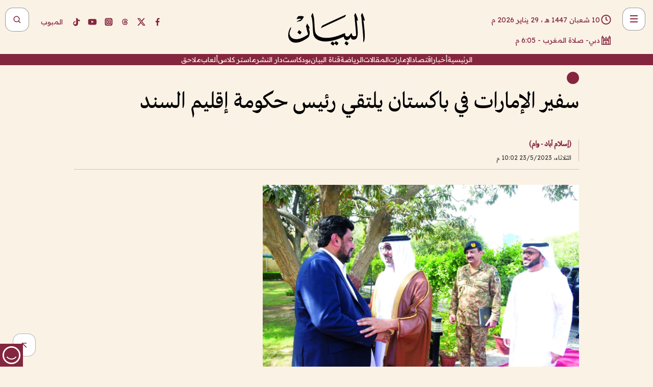

--- FILE ---
content_type: text/html; charset=utf-8
request_url: https://www.albayan.ae/uae/news/2023-05-24-1.4668172
body_size: 29264
content:
<!DOCTYPE html><html lang="ar" dir="rtl"><head prefix="og: https://ogp.me/ns# article: https://ogp.me/ns/article# fb: https://ogp.me/ns/fb#"><meta charSet="utf-8"/><meta name="viewport" content="width=device-width"/><script id="signal-data">
    var signal = {
        "Content": {
            "Topic": "الإمارات العربية المتحدة", 
            "sTopic": "اخبار ",           
            "Keywords": null, 
            "ArticleId": "2237387",
            "ArticleTitle": "سفير الإمارات في باكستان يلتقي رئيس حكومة إقليم السند",
            "ArticleAuthorName": "(إسلام آباد - وام)",
            "ArticlePublishDate": "2023-05-23T22:02:00+00:00",
            "ContentType": "article", 
            "SearchTerm": null, 
            "Platform": 'web'
        },
        "Page": {
            "ChannelLevel1": "Uae",
            "ChannelLevel2": "News",
            "ChannelLevel3": null
        },
        "User": {
            "UserId": null,
            "Country": null
        }
    };
</script><meta name="theme-color" content="#eee9e1"/><meta name="author" content="البيان"/><meta name="description" content="سفير الإمارات في باكستان يلتقي رئيس حكومة إقليم السند"/><meta name="google-site-verification" content="qlwIQnfCt2On3q5tmj18eji8OBSphVrRy2uJSsRO-Q4"/><meta name="google-play-app" content="app-id=ae.albayan"/><meta name="apple-itunes-app" content="app-id=668577002"/><meta name="y_key" content="14a4a6420b7b0876"/><meta name="msvalidate.01" content="97B560A2BDDF76982EF1BBF2E5F4DE45"/><meta name="alexaVerifyID" content="z0Wwn3M1Rzoxt_rN13VtYgUPrAI"/><meta property="fb:app_id" content="154646704596614"/><meta property="fb:pages" content="168065096585239"/><link rel="canonical" href="https://www.albayan.ae/uae/news/2023-05-24-1.4668172"/><link rel="amphtml" href="https://www.albayan.ae/amp/uae/news/2023-05-24-1.4668172"/><link rel="icon" href="/favicon.svg"/><link rel="mask-icon" href="/favicon.svg" color="#eee9e1"/><link rel="apple-touch-icon" href="/apple-touch-icon.png"/><link rel="manifest" href="/manifest.webmanifest"/><link rel="image_src" href="https://www.albayan.ae/assets/archives/images/2023/05/24/4668133.jpg"/><meta property="og:title" content="سفير الإمارات في باكستان يلتقي رئيس حكومة إقليم السند"/><meta property="og:url" content="https://www.albayan.ae/uae/news/2023-05-24-1.4668172"/><meta property="og:description" content="سفير الإمارات في باكستان يلتقي رئيس حكومة إقليم السند"/><meta property="og:site_name" content="البيان"/><meta property="og:locale" content="ar_AR"/><meta property="og:image" content="https://www.albayan.ae/assets/archives/images/2023/05/24/4668133.jpg"/><meta property="og:image:alt" content="سفير الإمارات في باكستان يلتقي رئيس حكومة إقليم السند"/><meta property="og:type" content="article"/><meta property="article:published_time" content="2023-05-23T22:02:00+00:00"/><meta property="article:modified_time" content="2023-05-23T21:28:04+00:00"/><meta name="twitter:card" content="summary_large_image"/><meta name="twitter:site" content="@AlBayanNews"/><meta name="twitter:creator" content="@AlBayanNews"/><meta name="twitter:url" content="https://www.albayan.ae/uae/news/2023-05-24-1.4668172"/><meta name="twitter:title" content="سفير الإمارات في باكستان يلتقي رئيس حكومة إقليم السند"/><meta name="twitter:description" content="سفير الإمارات في باكستان يلتقي رئيس حكومة إقليم السند"/><meta name="twitter:image:src" content="https://www.albayan.ae/assets/archives/images/2023/05/24/4668133.jpg"/><meta property="twitter:account_id" content="4503599627709422"/><meta name="twitter:app:name:iphone" content="البيان"/><meta name="twitter:app:id:iphone" content="668577002"/><meta name="twitter:app:name:ipad" content="البيان"/><meta name="twitter:app:id:ipad" content="668577002"/><meta name="twitter:app:name:googleplay" content="البيان"/><meta name="twitter:app:id:googleplay" content="ae.albayan"/><script type="application/ld+json">
    {
        "@context": "https://schema.org",
        "@type": "NewsMediaOrganization",
        "@id": "https://www.albayan.ae#organization",
        "url": "https://www.albayan.ae",
        "name": "البيان",
        "alternateName": "Al Bayan",
        "logo": {
            "@type": "ImageObject",
            "@id": "https://www.albayan.ae#logo",
            "inLanguage": "ar",
            "url": "https://www.albayan.ae/logo.svg",
            "width": 1200,
            "height": 675,
            "caption": "البيان"
        },
        "image": {
            "@id": "https://www.albayan.ae#logo"
        },
        "correctionsPolicy": "https://www.albayan.ae/privacy-policy",
        "ethicsPolicy": "https://www.albayan.ae/privacy-policy",
        "masthead": "https://www.albayan.ae/about-us",
        "verificationFactCheckingPolicy": "https://www.albayan.ae/privacy-policy",
        "sameAs": [
            "https://twitter.com/albayannews",
            "https://www.linkedin.com/company/albayannews",
            "https://www.facebook.com/168065096585239"
        ]
    }</script><script type="application/ld+json">
    {
		"@context": "https://schema.org",
		"@type": "WebSite",
		"@id": "https://www.albayan.ae#website",
		"url": "https://www.albayan.ae",
    "thumbnailUrl": "https://www.albayan.ae/logo.svg",
		"inLanguage": "ar",
		"name": "البيان",
		"description": "موقع إخباري تتابعون فيه أخبار دبي،الإمارات،أبوظبي، السعودية،دول الخليج،مصر،سوريا،تركيا،ومستجدات الأحداث العربية والعالمية ، في السياسة والرياضة والاقتصاد والعلوم والفن والتكنولوجيا والثقافة ، أخبار الشيخ محمد بن راشد ومحمد بن زايد وخليفة بن زايد ، ، وعبد الله بن زايد ،والسيسي ، والسلطان قابوس ،أخبار الفضاء ،خليفة سات",
		"publisher": {
			"@id": "https://www.albayan.ae#organization"
		},
		"potentialAction": [
		    {
		    	"@type": "SearchAction",
		    	"target": "https://www.albayan.ae/search?q={search_term_string}",
		    	"query-input": "required name=search_term_string"
		    }
		]
	}</script><script type="application/ld+json">
    {
		"@context": "https://schema.org",
		"@type": "WebPage",
		"@id": "https://www.albayan.ae/uae/news/2023-05-24-1.4668172#webpage",
		"url": "https://www.albayan.ae/uae/news/2023-05-24-1.4668172",
	    "isPartOf": {
			"@id": "https://www.albayan.ae#website"
		},
    "inLanguage": "ar",
		"name": "سفير الإمارات في باكستان يلتقي رئيس حكومة إقليم السند",
		"headline": "سفير الإمارات في باكستان يلتقي رئيس حكومة إقليم السند",
    "thumbnailUrl": "https://www.albayan.ae/logo.svg",
    "description": "سفير الإمارات في باكستان يلتقي رئيس حكومة إقليم السند",
		"breadcrumb": {
            "@id": "https://www.albayan.ae/uae/news/2023-05-24-1.4668172#breadcrumb"
        },
		"about": {
		   	"@id": "https://www.albayan.ae#organization"
		},
		"potentialAction": [
	    {
			"@type": "ReadAction",
			"target": [
	    		"https://www.albayan.ae/uae/news/2023-05-24-1.4668172"
			]
			}
		]
	}</script><script type="application/ld+json">
  {
    "@context": "https://schema.org",
    "@type": "BreadcrumbList",
    "@id": "https://www.albayan.ae/uae/news/2023-05-24-1.4668172#breadcrumb",
    "itemListElement": [
      {
        "@type": "ListItem",
        "position": 1,
        "item": {
          "@id": "https://www.albayan.ae/uae",
          "name": "الإمارات"
        }
      }
      ,{
        "@type": "ListItem",
        "position": 2,
        "item": {
          "@id": "https://www.albayan.ae/uae/news",
          "name": "اخبار وتقارير"
        }
      }
      
    ]
  }</script><script type="application/ld+json">
    {
      "@context": "https://schema.org",
      "@type": "NewsArticle",
      "@id": "https://www.albayan.ae/uae/news/2023-05-24-1.4668172#article",
      "isPartOf": {
        "@id": "https://www.albayan.ae/uae/news/2023-05-24-1.4668172#webpage"
      },
      "inLanguage": "ar",
      "url": "https://www.albayan.ae/uae/news/2023-05-24-1.4668172",
      "thumbnailUrl": "https://www.albayan.ae/assets/archives/images/2023/05/24/4668133.jpg",
      "headline": "سفير الإمارات في باكستان يلتقي رئيس حكومة إقليم السند",
      "datePublished": "2023-05-23T22:02:00+00:00",
      "dateModified": "2023-05-23T21:28:04+00:00",
      "dateCreated": "2023-05-23T21:28:04+00:00",
      "mainEntityOfPage": {
        "@id": "https://www.albayan.ae/uae/news/2023-05-24-1.4668172#webpage"
      },
      "publisher": {
        "@type": "Organization",
        "name": "البيان",
        "logo": {
          "@type": "ImageObject",
          "url": "https://www.albayan.ae/logo.png",
          "width": 140,
          "height": 60
        }
      },
      "image": {
        "@id": "https://www.albayan.ae/assets/archives/images/2023/05/24/4668133.jpg#primaryimage"
      },
      "creator": [ "(إسلام آباد - وام)" ],
      "author": {
        "@type": "Person",
        "name": "(إسلام آباد - وام)"
      },
      "articleSection": [ "الإمارات","اخبار وتقارير" ],
      "copyrightYear": "2026",
      "copyrightHolder": {
        "@id": "https://www.albayan.ae#organization"
      }
    }</script><script type="application/ld+json">
    {
      "@context": "https://schema.org",
      "@type": "ImageObject",
      "@id": "https://www.albayan.ae/assets/archives/images/2023/05/24/4668133.jpg#primaryimage",
      "inLanguage": "ar",
      "url": "https://www.albayan.ae/assets/archives/images/2023/05/24/4668133.jpg",
      "width": 1600,
      "height": 1067
    }</script><title>سفير الإمارات في باكستان يلتقي رئيس حكومة إقليم السند</title><meta name="next-head-count" content="5"/><link data-next-font="" rel="preconnect" href="/" crossorigin="anonymous"/><link rel="preload" href="/_next/static/css/6216796cf473b63f.css" as="style"/><link rel="stylesheet" href="/_next/static/css/6216796cf473b63f.css" data-n-g=""/><link rel="preload" href="/_next/static/css/1a959bb3eb592212.css" as="style"/><link rel="stylesheet" href="/_next/static/css/1a959bb3eb592212.css" data-n-p=""/><noscript data-n-css=""></noscript><script defer="" nomodule="" src="/_next/static/chunks/polyfills-78c92fac7aa8fdd8.js"></script><script src="/_next/static/chunks/webpack-3da754b2cd1bbc13.js" defer=""></script><script src="/_next/static/chunks/framework-0995a3e8436ddc4f.js" defer=""></script><script src="/_next/static/chunks/main-2e36dc615c290c0b.js" defer=""></script><script src="/_next/static/chunks/pages/_app-1146751e530b2149.js" defer=""></script><script src="/_next/static/chunks/36d2f571-b6c4a1b8fb3f7f35.js" defer=""></script><script src="/_next/static/chunks/590-1e9cef6c9d774fac.js" defer=""></script><script src="/_next/static/chunks/8239-3089d2302c38684a.js" defer=""></script><script src="/_next/static/chunks/3294-a7bb5afc4eb4bb93.js" defer=""></script><script src="/_next/static/chunks/6161-6762a5f6571a7777.js" defer=""></script><script src="/_next/static/chunks/21-4a3ba62f4614d21a.js" defer=""></script><script src="/_next/static/chunks/3348-7b642076d9cfdf65.js" defer=""></script><script src="/_next/static/chunks/7984-2b00b2ed76771a31.js" defer=""></script><script src="/_next/static/chunks/pages/%5Bsection_name%5D/%5Bsub_section_name%5D/%5Bsub_sub_section_name%5D-809932c2ab03d0c8.js" defer=""></script><script src="/_next/static/0d3a171/_buildManifest.js" defer=""></script><script src="/_next/static/0d3a171/_ssgManifest.js" defer=""></script></head><body id="body" class="uae news"><noscript><iframe src="https://www.googletagmanager.com/ns.html?id=GTM-T9H5KXLT" height="0" width="0" style="display:none;visibility:hidden"></iframe></noscript><div id="__next"><div class="page-wrapper"><header class="section-header "><div><div><div class="bm-burger-button" style="z-index:1000"><button type="button" id="react-burger-menu-btn" style="position:absolute;left:0;top:0;z-index:1;width:100%;height:100%;margin:0;padding:0;border:none;font-size:0;background:transparent;cursor:pointer">Open Menu</button><span><span class="bm-burger-bars" style="position:absolute;height:20%;left:0;right:0;top:0%;opacity:1"></span><span class="bm-burger-bars" style="position:absolute;height:20%;left:0;right:0;top:40%;opacity:1"></span><span class="bm-burger-bars" style="position:absolute;height:20%;left:0;right:0;top:80%;opacity:1"></span></span></div></div><div id="" class="bm-menu-wrap" style="position:fixed;right:0;z-index:1100;width:300px;height:100%;-moz-transform:translate3d(100%, 0, 0);-ms-transform:translate3d(100%, 0, 0);-o-transform:translate3d(100%, 0, 0);-webkit-transform:translate3d(100%, 0, 0);transform:translate3d(100%, 0, 0);transition:all 0.5s" aria-hidden="true"><div class="bm-menu" style="height:100%;box-sizing:border-box;overflow:auto"><nav class="bm-item-list" style="height:100%"><div class="bm-item offcanvas-wrapper" style="display:block" tabindex="-1"><div class="menu"><div class="mobile-search-wrapper "><form><div class="icon"><svg stroke="currentColor" fill="currentColor" stroke-width="0" viewBox="0 0 24 24" height="1em" width="1em" xmlns="http://www.w3.org/2000/svg"><path d="M10 18a7.952 7.952 0 0 0 4.897-1.688l4.396 4.396 1.414-1.414-4.396-4.396A7.952 7.952 0 0 0 18 10c0-4.411-3.589-8-8-8s-8 3.589-8 8 3.589 8 8 8zm0-14c3.309 0 6 2.691 6 6s-2.691 6-6 6-6-2.691-6-6 2.691-6 6-6z"></path></svg></div><input type="text" placeholder="أخبار" aria-label="أخبار" value=""/><input type="submit" aria-label="بحث" value="بحث"/></form></div><div>...</div></div><a class="menu-item--small"></a><div class="social-icons hide-on-tablet hide-on-laptop hide-on-desktop"><a rel="noopener" href="https://www.facebook.com/AlBayanNews/" aria-label="Facebook" target="_blank"><svg xmlns="http://www.w3.org/2000/svg" viewBox="0 0 24 24"><path fill="currentColor" d="M15.12,5.32H17V2.14A26.11,26.11,0,0,0,14.26,2C11.54,2,9.68,3.66,9.68,6.7V9.32H6.61v3.56H9.68V22h3.68V12.88h3.06l.46-3.56H13.36V7.05C13.36,6,13.64,5.32,15.12,5.32Z"></path></svg></a><a rel="noopener" href="https://x.com/AlBayanNews" aria-label="X (Twitter)" target="_blank"><svg xmlns="http://www.w3.org/2000/svg" viewBox="0 0 24 24"><path fill="currentColor" d="M18.244 2.25h3.308l-7.227 8.26 8.502 11.24H16.17l-5.214-6.817L4.99 21.75H1.68l7.73-8.835L1.254 2.25H8.08l4.713 6.231zm-1.161 17.52h1.833L7.084 4.126H5.117z"></path></svg></a><a rel="noopener" href="https://www.threads.com/@albayannews" aria-label="Threads" target="_blank"><svg xmlns="http://www.w3.org/2000/svg" viewBox="0 0 24 24"><path fill="#84263F" d="M12.0439 3.7998C12.8754 3.7998 14.2897 3.8607 15.6836 4.54102C17.0859 5.22553 18.4505 6.52934 19.1914 8.97852L19.252 9.17773L19.0498 9.22949L17.6904 9.58301L17.5088 9.62988L17.4502 9.45117C16.9012 7.78344 16.0606 6.83735 15.1123 6.30273C14.1578 5.76461 13.0705 5.62988 12.0059 5.62988C10.2655 5.62991 8.9325 6.15872 8.03027 7.22266C7.12327 8.29252 6.62406 9.93555 6.62402 12.2197C6.62402 14.2561 7.17773 15.7884 8.12012 16.8096C9.06078 17.8288 10.4106 18.3632 12.0537 18.3633C13.4097 18.3633 14.5779 18.0101 15.4014 17.415C16.2214 16.8224 16.7012 15.9905 16.7012 15.0068C16.7011 14.3483 16.425 13.8615 16.1387 13.5361C16.008 13.3876 15.8751 13.2753 15.7686 13.1963C15.6364 13.7847 15.4035 14.5105 14.918 15.1221C14.3439 15.8451 13.4334 16.3896 11.9873 16.3896C10.2932 16.3896 8.77467 15.214 8.77441 13.6084C8.77441 12.488 9.3112 11.7163 10.0527 11.2334C10.7854 10.7562 11.7142 10.5605 12.5244 10.5605C12.9971 10.5606 13.557 10.5891 13.9609 10.6396C13.9132 10.4057 13.7969 10.1359 13.5957 9.90332C13.3276 9.59356 12.9073 9.34671 12.2871 9.34668C11.6834 9.34668 11.3289 9.44502 11.083 9.58203C10.8786 9.69604 10.7351 9.84233 10.5771 10.0225C10.5751 10.1034 10.5486 10.2268 10.4209 10.2949C10.3869 10.2885 10.3492 10.2734 10.3438 10.2705C10.3416 10.2693 10.338 10.2673 10.3369 10.2666C10.3356 10.2658 10.3346 10.265 10.334 10.2646L10.332 10.2637L10.3311 10.2627C10.3297 10.2618 10.327 10.2606 10.3242 10.2588C10.3115 10.2503 10.2774 10.2276 10.21 10.1826L10.209 10.1816L10.0205 10.0557L10.0215 10.0537C9.87627 9.95459 9.69204 9.82835 9.52344 9.71191C9.39456 9.62291 9.2738 9.53967 9.18555 9.47852C9.14141 9.44793 9.10513 9.42265 9.08008 9.40527C9.06757 9.3966 9.05741 9.39034 9.05078 9.38574C9.04759 9.38353 9.04564 9.38106 9.04395 9.37988L9.04199 9.37891L9.04102 9.37793L8.87598 9.26367L8.99121 9.09961C9.38692 8.53378 9.85164 8.13291 10.4033 7.87598C10.9531 7.62004 11.5779 7.51172 12.2871 7.51172C13.3084 7.51174 14.192 7.85607 14.8262 8.52246C15.4363 9.16369 15.7785 10.0594 15.873 11.1689C16.1699 11.3008 16.4468 11.4508 16.7021 11.6221C17.8635 12.4022 18.5097 13.5778 18.5098 14.9248C18.5098 16.3397 17.9293 17.6642 16.8252 18.6318C15.7219 19.5988 14.1076 20.2002 12.0537 20.2002C10.2872 20.2001 8.47006 19.6856 7.09277 18.3896C5.7125 17.0909 4.79983 15.0318 4.7998 11.9941C4.7998 8.97467 5.68287 6.91772 7.04785 5.61719C8.41055 4.31896 10.2269 3.79982 12.0439 3.7998ZM12.7158 12.3896C11.719 12.3897 11.2004 12.6035 10.9316 12.8428C10.6691 13.0767 10.6123 13.3658 10.6123 13.6064C10.6125 13.9487 10.8096 14.1837 11.0996 14.3438C11.3948 14.5066 11.7602 14.5742 12.0117 14.5742C12.5091 14.5742 12.9667 14.5035 13.3213 14.2109C13.6524 13.9378 13.9272 13.4394 14.0254 12.5107C13.5958 12.4238 13.1583 12.3812 12.7197 12.3896H12.7158Z"></path></svg></a><a rel="noopener" href="https://www.instagram.com/AlBayanNews" aria-label="Instagram" target="_blank"><svg xmlns="http://www.w3.org/2000/svg" viewBox="0 0 24 24"><path fill="currentColor" d="M12,9.52A2.48,2.48,0,1,0,14.48,12,2.48,2.48,0,0,0,12,9.52Zm9.93-2.45a6.53,6.53,0,0,0-.42-2.26,4,4,0,0,0-2.32-2.32,6.53,6.53,0,0,0-2.26-.42C15.64,2,15.26,2,12,2s-3.64,0-4.93.07a6.53,6.53,0,0,0-2.26.42A4,4,0,0,0,2.49,4.81a6.53,6.53,0,0,0-.42,2.26C2,8.36,2,8.74,2,12s0,3.64.07,4.93a6.86,6.86,0,0,0,.42,2.27,3.94,3.94,0,0,0,.91,1.4,3.89,3.89,0,0,0,1.41.91,6.53,6.53,0,0,0,2.26.42C8.36,22,8.74,22,12,22s3.64,0,4.93-.07a6.53,6.53,0,0,0,2.26-.42,3.89,3.89,0,0,0,1.41-.91,3.94,3.94,0,0,0,.91-1.4,6.6,6.6,0,0,0,.42-2.27C22,15.64,22,15.26,22,12S22,8.36,21.93,7.07Zm-2.54,8A5.73,5.73,0,0,1,19,16.87,3.86,3.86,0,0,1,16.87,19a5.73,5.73,0,0,1-1.81.35c-.79,0-1,0-3.06,0s-2.27,0-3.06,0A5.73,5.73,0,0,1,7.13,19a3.51,3.51,0,0,1-1.31-.86A3.51,3.51,0,0,1,5,16.87a5.49,5.49,0,0,1-.34-1.81c0-.79,0-1,0-3.06s0-2.27,0-3.06A5.49,5.49,0,0,1,5,7.13a3.51,3.51,0,0,1,.86-1.31A3.59,3.59,0,0,1,7.13,5a5.73,5.73,0,0,1,1.81-.35h0c.79,0,1,0,3.06,0s2.27,0,3.06,0A5.73,5.73,0,0,1,16.87,5a3.51,3.51,0,0,1,1.31.86A3.51,3.51,0,0,1,19,7.13a5.73,5.73,0,0,1,.35,1.81c0,.79,0,1,0,3.06S19.42,14.27,19.39,15.06Zm-1.6-7.44a2.38,2.38,0,0,0-1.41-1.41A4,4,0,0,0,15,6c-.78,0-1,0-3,0s-2.22,0-3,0a4,4,0,0,0-1.38.26A2.38,2.38,0,0,0,6.21,7.62,4.27,4.27,0,0,0,6,9c0,.78,0,1,0,3s0,2.22,0,3a4.27,4.27,0,0,0,.26,1.38,2.38,2.38,0,0,0,1.41,1.41A4.27,4.27,0,0,0,9,18.05H9c.78,0,1,0,3,0s2.22,0,3,0a4,4,0,0,0,1.38-.26,2.38,2.38,0,0,0,1.41-1.41A4,4,0,0,0,18.05,15c0-.78,0-1,0-3s0-2.22,0-3A3.78,3.78,0,0,0,17.79,7.62ZM12,15.82A3.81,3.81,0,0,1,8.19,12h0A3.82,3.82,0,1,1,12,15.82Zm4-6.89a.9.9,0,0,1,0-1.79h0a.9.9,0,0,1,0,1.79Z"></path></svg></a><a rel="noopener" href="https://www.youtube.com/@albayanonline" aria-label="YouTube" target="_blank"><svg xmlns="http://www.w3.org/2000/svg" viewBox="0 0 24 24"><path fill="currentColor" d="M23,9.71a8.5,8.5,0,0,0-.91-4.13,2.92,2.92,0,0,0-1.72-1A78.36,78.36,0,0,0,12,4.27a78.45,78.45,0,0,0-8.34.3,2.87,2.87,0,0,0-1.46.74c-.9.83-1,2.25-1.1,3.45a48.29,48.29,0,0,0,0,6.48,9.55,9.55,0,0,0,.3,2,3.14,3.14,0,0,0,.71,1.36,2.86,2.86,0,0,0,1.49.78,45.18,45.18,0,0,0,6.5.33c3.5.05,6.57,0,10.2-.28a2.88,2.88,0,0,0,1.53-.78,2.49,2.49,0,0,0,.61-1,10.58,10.58,0,0,0,.52-3.4C23,13.69,23,10.31,23,9.71ZM9.74,14.85V8.66l5.92,3.11C14,12.69,11.81,13.73,9.74,14.85Z"></path></svg></a><a rel="noopener" href="https://www.tiktok.com/@albayannews?lang=en" aria-label="TikTok" target="_blank"><svg xmlns="http://www.w3.org/2000/svg" viewBox="0 0 24 24"><path fill="currentColor" d="M19.589 6.686a4.793 4.793 0 0 1-3.77-4.245V2h-3.445v13.672a2.896 2.896 0 0 1-2.878 2.916 2.897 2.897 0 0 1-2.878-2.916 2.897 2.897 0 0 1 2.878-2.916c.324 0 .636.056.933.165V9.928a6.361 6.361 0 0 0-5.811 6.344 6.36 6.36 0 0 0 6.36 6.36 6.36 6.36 0 0 0 6.36-6.36V9.042a7.685 7.685 0 0 0 4.5 1.418v-3.45a4.373 4.373 0 0 1-2.25-.838z"></path></svg></a></div></div></nav></div><div><div class="bm-cross-button" style="position:absolute;width:24px;height:24px;right:8px;top:8px"><button type="button" id="react-burger-cross-btn" style="position:absolute;left:0;top:0;z-index:1;width:100%;height:100%;margin:0;padding:0;border:none;font-size:0;background:transparent;cursor:pointer" tabindex="-1">Close Menu</button><span style="position:absolute;top:6px;right:14px"><span class="bm-cross" style="position:absolute;width:3px;height:14px;transform:rotate(45deg)"></span><span class="bm-cross" style="position:absolute;width:3px;height:14px;transform:rotate(-45deg)"></span></span></div></div></div></div><div class="header-normal"><div class="container"><div class="logo-wrapper"><a href="/"><img alt="Al Bayan" loading="lazy" width="150" height="65" decoding="async" data-nimg="1" style="color:transparent" src="/_next/static/media/logo.5cdaafc2.svg"/></a></div></div><div class="left-wrapper"><div class="social-icons hide-on-mobile"><a rel="noopener" href="https://www.facebook.com/AlBayanNews/" aria-label="Facebook" target="_blank"><svg xmlns="http://www.w3.org/2000/svg" viewBox="0 0 24 24"><path fill="#84263F" d="M15.12,5.32H17V2.14A26.11,26.11,0,0,0,14.26,2C11.54,2,9.68,3.66,9.68,6.7V9.32H6.61v3.56H9.68V22h3.68V12.88h3.06l.46-3.56H13.36V7.05C13.36,6,13.64,5.32,15.12,5.32Z"></path></svg></a><a rel="noopener" href="https://x.com/AlBayanNews" aria-label="X (Twitter)" target="_blank"><svg xmlns="http://www.w3.org/2000/svg" viewBox="0 0 24 24"><path fill="#84263F" d="M18.244 2.25h3.308l-7.227 8.26 8.502 11.24H16.17l-5.214-6.817L4.99 21.75H1.68l7.73-8.835L1.254 2.25H8.08l4.713 6.231zm-1.161 17.52h1.833L7.084 4.126H5.117z"></path></svg></a><a rel="noopener" href="https://www.threads.com/@albayannews" aria-label="Threads" target="_blank"><svg xmlns="http://www.w3.org/2000/svg" viewBox="0 0 24 24"><path fill="#84263F" d="M12.0439 3.7998C12.8754 3.7998 14.2897 3.8607 15.6836 4.54102C17.0859 5.22553 18.4505 6.52934 19.1914 8.97852L19.252 9.17773L19.0498 9.22949L17.6904 9.58301L17.5088 9.62988L17.4502 9.45117C16.9012 7.78344 16.0606 6.83735 15.1123 6.30273C14.1578 5.76461 13.0705 5.62988 12.0059 5.62988C10.2655 5.62991 8.9325 6.15872 8.03027 7.22266C7.12327 8.29252 6.62406 9.93555 6.62402 12.2197C6.62402 14.2561 7.17773 15.7884 8.12012 16.8096C9.06078 17.8288 10.4106 18.3632 12.0537 18.3633C13.4097 18.3633 14.5779 18.0101 15.4014 17.415C16.2214 16.8224 16.7012 15.9905 16.7012 15.0068C16.7011 14.3483 16.425 13.8615 16.1387 13.5361C16.008 13.3876 15.8751 13.2753 15.7686 13.1963C15.6364 13.7847 15.4035 14.5105 14.918 15.1221C14.3439 15.8451 13.4334 16.3896 11.9873 16.3896C10.2932 16.3896 8.77467 15.214 8.77441 13.6084C8.77441 12.488 9.3112 11.7163 10.0527 11.2334C10.7854 10.7562 11.7142 10.5605 12.5244 10.5605C12.9971 10.5606 13.557 10.5891 13.9609 10.6396C13.9132 10.4057 13.7969 10.1359 13.5957 9.90332C13.3276 9.59356 12.9073 9.34671 12.2871 9.34668C11.6834 9.34668 11.3289 9.44502 11.083 9.58203C10.8786 9.69604 10.7351 9.84233 10.5771 10.0225C10.5751 10.1034 10.5486 10.2268 10.4209 10.2949C10.3869 10.2885 10.3492 10.2734 10.3438 10.2705C10.3416 10.2693 10.338 10.2673 10.3369 10.2666C10.3356 10.2658 10.3346 10.265 10.334 10.2646L10.332 10.2637L10.3311 10.2627C10.3297 10.2618 10.327 10.2606 10.3242 10.2588C10.3115 10.2503 10.2774 10.2276 10.21 10.1826L10.209 10.1816L10.0205 10.0557L10.0215 10.0537C9.87627 9.95459 9.69204 9.82835 9.52344 9.71191C9.39456 9.62291 9.2738 9.53967 9.18555 9.47852C9.14141 9.44793 9.10513 9.42265 9.08008 9.40527C9.06757 9.3966 9.05741 9.39034 9.05078 9.38574C9.04759 9.38353 9.04564 9.38106 9.04395 9.37988L9.04199 9.37891L9.04102 9.37793L8.87598 9.26367L8.99121 9.09961C9.38692 8.53378 9.85164 8.13291 10.4033 7.87598C10.9531 7.62004 11.5779 7.51172 12.2871 7.51172C13.3084 7.51174 14.192 7.85607 14.8262 8.52246C15.4363 9.16369 15.7785 10.0594 15.873 11.1689C16.1699 11.3008 16.4468 11.4508 16.7021 11.6221C17.8635 12.4022 18.5097 13.5778 18.5098 14.9248C18.5098 16.3397 17.9293 17.6642 16.8252 18.6318C15.7219 19.5988 14.1076 20.2002 12.0537 20.2002C10.2872 20.2001 8.47006 19.6856 7.09277 18.3896C5.7125 17.0909 4.79983 15.0318 4.7998 11.9941C4.7998 8.97467 5.68287 6.91772 7.04785 5.61719C8.41055 4.31896 10.2269 3.79982 12.0439 3.7998ZM12.7158 12.3896C11.719 12.3897 11.2004 12.6035 10.9316 12.8428C10.6691 13.0767 10.6123 13.3658 10.6123 13.6064C10.6125 13.9487 10.8096 14.1837 11.0996 14.3438C11.3948 14.5066 11.7602 14.5742 12.0117 14.5742C12.5091 14.5742 12.9667 14.5035 13.3213 14.2109C13.6524 13.9378 13.9272 13.4394 14.0254 12.5107C13.5958 12.4238 13.1583 12.3812 12.7197 12.3896H12.7158Z"></path></svg></a><a rel="noopener" href="https://www.instagram.com/AlBayanNews" aria-label="Instagram" target="_blank"><svg xmlns="http://www.w3.org/2000/svg" viewBox="0 0 24 24"><path fill="#84263F" d="M12,9.52A2.48,2.48,0,1,0,14.48,12,2.48,2.48,0,0,0,12,9.52Zm9.93-2.45a6.53,6.53,0,0,0-.42-2.26,4,4,0,0,0-2.32-2.32,6.53,6.53,0,0,0-2.26-.42C15.64,2,15.26,2,12,2s-3.64,0-4.93.07a6.53,6.53,0,0,0-2.26.42A4,4,0,0,0,2.49,4.81a6.53,6.53,0,0,0-.42,2.26C2,8.36,2,8.74,2,12s0,3.64.07,4.93a6.86,6.86,0,0,0,.42,2.27,3.94,3.94,0,0,0,.91,1.4,3.89,3.89,0,0,0,1.41.91,6.53,6.53,0,0,0,2.26.42C8.36,22,8.74,22,12,22s3.64,0,4.93-.07a6.53,6.53,0,0,0,2.26-.42,3.89,3.89,0,0,0,1.41-.91,3.94,3.94,0,0,0,.91-1.4,6.6,6.6,0,0,0,.42-2.27C22,15.64,22,15.26,22,12S22,8.36,21.93,7.07Zm-2.54,8A5.73,5.73,0,0,1,19,16.87,3.86,3.86,0,0,1,16.87,19a5.73,5.73,0,0,1-1.81.35c-.79,0-1,0-3.06,0s-2.27,0-3.06,0A5.73,5.73,0,0,1,7.13,19a3.51,3.51,0,0,1-1.31-.86A3.51,3.51,0,0,1,5,16.87a5.49,5.49,0,0,1-.34-1.81c0-.79,0-1,0-3.06s0-2.27,0-3.06A5.49,5.49,0,0,1,5,7.13a3.51,3.51,0,0,1,.86-1.31A3.59,3.59,0,0,1,7.13,5a5.73,5.73,0,0,1,1.81-.35h0c.79,0,1,0,3.06,0s2.27,0,3.06,0A5.73,5.73,0,0,1,16.87,5a3.51,3.51,0,0,1,1.31.86A3.51,3.51,0,0,1,19,7.13a5.73,5.73,0,0,1,.35,1.81c0,.79,0,1,0,3.06S19.42,14.27,19.39,15.06Zm-1.6-7.44a2.38,2.38,0,0,0-1.41-1.41A4,4,0,0,0,15,6c-.78,0-1,0-3,0s-2.22,0-3,0a4,4,0,0,0-1.38.26A2.38,2.38,0,0,0,6.21,7.62,4.27,4.27,0,0,0,6,9c0,.78,0,1,0,3s0,2.22,0,3a4.27,4.27,0,0,0,.26,1.38,2.38,2.38,0,0,0,1.41,1.41A4.27,4.27,0,0,0,9,18.05H9c.78,0,1,0,3,0s2.22,0,3,0a4,4,0,0,0,1.38-.26,2.38,2.38,0,0,0,1.41-1.41A4,4,0,0,0,18.05,15c0-.78,0-1,0-3s0-2.22,0-3A3.78,3.78,0,0,0,17.79,7.62ZM12,15.82A3.81,3.81,0,0,1,8.19,12h0A3.82,3.82,0,1,1,12,15.82Zm4-6.89a.9.9,0,0,1,0-1.79h0a.9.9,0,0,1,0,1.79Z"></path></svg></a><a rel="noopener" href="https://www.youtube.com/@albayanonline" aria-label="YouTube" target="_blank"><svg xmlns="http://www.w3.org/2000/svg" viewBox="0 0 24 24"><path fill="#84263F" d="M23,9.71a8.5,8.5,0,0,0-.91-4.13,2.92,2.92,0,0,0-1.72-1A78.36,78.36,0,0,0,12,4.27a78.45,78.45,0,0,0-8.34.3,2.87,2.87,0,0,0-1.46.74c-.9.83-1,2.25-1.1,3.45a48.29,48.29,0,0,0,0,6.48,9.55,9.55,0,0,0,.3,2,3.14,3.14,0,0,0,.71,1.36,2.86,2.86,0,0,0,1.49.78,45.18,45.18,0,0,0,6.5.33c3.5.05,6.57,0,10.2-.28a2.88,2.88,0,0,0,1.53-.78,2.49,2.49,0,0,0,.61-1,10.58,10.58,0,0,0,.52-3.4C23,13.69,23,10.31,23,9.71ZM9.74,14.85V8.66l5.92,3.11C14,12.69,11.81,13.73,9.74,14.85Z"></path></svg></a><a rel="noopener" href="https://www.tiktok.com/@albayannews?lang=en" aria-label="TikTok" target="_blank"><svg xmlns="http://www.w3.org/2000/svg" viewBox="0 0 24 24"><path fill="#84263F" d="M19.589 6.686a4.793 4.793 0 0 1-3.77-4.245V2h-3.445v13.672a2.896 2.896 0 0 1-2.878 2.916 2.897 2.897 0 0 1-2.878-2.916 2.897 2.897 0 0 1 2.878-2.916c.324 0 .636.056.933.165V9.928a6.361 6.361 0 0 0-5.811 6.344 6.36 6.36 0 0 0 6.36 6.36 6.36 6.36 0 0 0 6.36-6.36V9.042a7.685 7.685 0 0 0 4.5 1.418v-3.45a4.373 4.373 0 0 1-2.25-.838z"></path></svg></a></div><a class="classifieds-btn" href="https://shop.albayan.ae"><span>المبوب</span></a><a class="hidden epaper-btn" target="_blank" href="/[section_name]/[sub_section_name]/[sub_sub_section_name]"><img alt="epaper-download" loading="lazy" width="24" height="24" decoding="async" data-nimg="1" style="color:transparent" src="/_next/static/media/icon-supplication.d03f85b4.svg"/><span>نسخة الـ PDF</span></a></div><div class="right-wrapper"><img alt="today-time" loading="lazy" width="24" height="24" decoding="async" data-nimg="1" style="color:transparent" src="/_next/static/media/icon-clock.1b89c406.svg"/><span></span><div class="floater"><div></div></div></div><div class="search-wrapper desktop "><form><div class="icon"><svg stroke="currentColor" fill="currentColor" stroke-width="0" viewBox="0 0 24 24" height="1em" width="1em" xmlns="http://www.w3.org/2000/svg"><path d="M10 18a7.952 7.952 0 0 0 4.897-1.688l4.396 4.396 1.414-1.414-4.396-4.396A7.952 7.952 0 0 0 18 10c0-4.411-3.589-8-8-8s-8 3.589-8 8 3.589 8 8 8zm0-14c3.309 0 6 2.691 6 6s-2.691 6-6 6-6-2.691-6-6 2.691-6 6-6z"></path></svg></div><input type="text" placeholder="أخبار" aria-label="أخبار" value=""/><input type="submit" aria-label="بحث" value="بحث"/></form></div><div class="search-wrapper mobile "><a href="/prayer-time"><div class="icon"><img alt="prayer-time" loading="lazy" width="24" height="24" decoding="async" data-nimg="1" style="color:transparent" src="/_next/static/media/icon-masjid.31f970c5.svg"/></div></a></div></div></header><section class="section-mega-menu"><div class="container"><div class="mega-menu-wrapper"></div></div></section><div class="canvas"><article id="article-0" class="article article-الإمارات"><div class="container"><header class="article-header"><div class="article-category"><a href="/"><span></span></a></div><h1>سفير الإمارات في باكستان يلتقي رئيس حكومة إقليم السند</h1><div class="article-meta"><div class="article-author"><div class="author-text"> <h4>(إسلام آباد - وام)</h4><time class="post-time"></time></div></div></div></header></div><div class="container"><div class="article-featurd-image-section"><div class="article-featured-image"><div class="media-container"><figure><img alt="" loading="lazy" width="680" height="400" decoding="async" data-nimg="1" style="color:transparent;object-fit:contain;object-position:50% 50%" src="https://www.albayan.ae/assets/archives/images/2023/05/24/4668133.jpg"/><div class="article-credit"></div></figure></div></div></div></div><div class="container"><div class="article-body"><div class="article-content"><div class="mobile-social-shares"></div><div><p>التقى حمد عبيد الزعابي، سفير دولة الإمارات لدى جمهورية باكستان الإسلامية، مراد علي شاه، رئيس حكومة إقليم السند، وبحث معه عدداً من المواضيع ذات الاهتمام المشترك بين البلدين.</p>
<p>وأكد الزعابي، خلال اللقاء الذي جرى في قصر الحكومة المحلية بمدينة كراتشي، أن القيادة الرشيدة تولي اهتماماً كبيراً لتوثيق وتعزيز الروابط التاريخية التي تجمع دولة الإمارات مع باكستان، والتي تقوم على أسس راسخة مبنية على الاحترام والثقة المتبادلة والتطابق في وجهات النظر تجاه القضايا الإقليمية والدولية. وقال إن الإمارات ملتزمة تجاه مشاريعها الإنسانية والخيرية والتنموية في الإقليم وتطويرها. </p></div></div><aside class="sidebar"><div class="mpu-container el1"></div></aside></div></div></article><footer class="section-footer"><div class="container"><div class="footer-top"><div class="column-right"><div class="sub-column"><ul><li><a target="_blank" href="https://www.x.com/AlBayanNews" rel="noopener noreferrer">إكس</a></li><li><a target="_blank" href="https://www.linkedin.com/company/albayannews/" rel="noopener noreferrer">لينكدإن</a></li><li><a target="_blank" href="https://www.facebook.com/AlBayanNews" rel="noopener noreferrer">فيسبوك</a></li><li><a target="_blank" href="https://www.instagram.com/AlBayanNews" rel="noopener noreferrer">انستغرام</a></li><li><a target="_blank" href="https://www.youtube.com/user/albayanonline" rel="noopener noreferrer">يوتيوب</a></li><li><a target="_blank" href="https://www.tiktok.com/" rel="noopener noreferrer">تيك توك</a></li><li><a target="_blank" href="https://www.snapchat.com/" rel="noopener noreferrer">سناب شات</a></li></ul></div><div class="sub-column"><ul><li><a href="/contact-us">اتصل بنا</a></li><li><a href="/our-services">خدماتنا</a></li><li><a href="/advertise-with-us">أعلن معنا</a></li><li><a target="_blank" href="https://epaper.albayan.ae/" rel="noopener noreferrer">اشترك في البيان</a></li><li><a href="/privacy-policy">سياسة الخصوصية</a></li></ul></div></div><div class="column-left"></div></div><div class="footer-bottom"><div class="download-apps"><a href="https://appgallery.huawei.com/#/app/C100091021" target="_blank"><img alt="Huawei" loading="lazy" width="301" height="91" decoding="async" data-nimg="1" style="color:transparent" src="/_next/static/media/get-app-huawei.6c00e344.png"/></a><a href="https://itunes.apple.com/ae/app/shyft-albyan/id668577002?mt=8" target="_blank"><img alt="Apple" loading="lazy" width="301" height="91" decoding="async" data-nimg="1" style="color:transparent" src="/_next/static/media/get-app-ios.380bc858.png"/></a><a href="https://play.google.com/store/apps/details?id=ae.albayan&amp;referrer=utm_source%3Dalbayan.ae%26utm_medium%3Dbadge%26utm_campaign%3Dmobile-apps" target="_blank"><img alt="Google" loading="lazy" width="301" height="91" decoding="async" data-nimg="1" style="color:transparent" src="/_next/static/media/get-app-android.00e8ac2a.png"/></a></div><div class="brands-group"><img alt="Dubai Media" loading="lazy" width="301" height="274" decoding="async" data-nimg="1" class="dmi-img" style="color:transparent" src="/_next/static/media/dubai-media-logo.1215a104.png"/><img alt="Al Bayan" loading="lazy" width="150" height="65" decoding="async" data-nimg="1" class="albayan-img" style="color:transparent" src="/_next/static/media/logo.5cdaafc2.svg"/></div><div class="copyright">جميع الحقوق محفوظة © <!-- -->2026<!-- --> دبي للإعلام<br/>ص.ب 2710، طريق الشيخ زايد، دبي، الإمارات العربية المتحدة</div></div></div><a href="#body" class="back-to-top" aria-label="Back To Top"><svg stroke="currentColor" fill="currentColor" stroke-width="0" viewBox="0 0 256 256" height="1em" width="1em" xmlns="http://www.w3.org/2000/svg"><path d="M213.66,194.34a8,8,0,0,1-11.32,11.32L128,131.31,53.66,205.66a8,8,0,0,1-11.32-11.32l80-80a8,8,0,0,1,11.32,0Zm-160-68.68L128,51.31l74.34,74.35a8,8,0,0,0,11.32-11.32l-80-80a8,8,0,0,0-11.32,0l-80,80a8,8,0,0,0,11.32,11.32Z"></path></svg></a><div id="happinessIcon" class="happiness-icon"><img alt="Happiness Meter Icon" loading="lazy" width="35" height="35" decoding="async" data-nimg="1" class="happiness-icon-img" style="color:transparent" src="/_next/static/media/happiness-icon.8ec72523.png"/></div></footer></div></div></div><script id="__NEXT_DATA__" type="application/json">{"props":{"pageProps":{"articleData":{"response":"success","articles":[{"cms_article_id":2237387,"np_article_id":0,"old_article_id":"1.4668172","article_name":null,"author_id":0,"section_id":0,"sub_section_id":null,"section_name":"الإمارات","sub_section_name":"اخبار وتقارير","sub_section_name_2":null,"sub_section_name_3":null,"post_type":null,"article_title":"سفير الإمارات في باكستان يلتقي رئيس حكومة إقليم السند","article_headline":"","article_subtitle":"","article_body":"\u003cp\u003eالتقى حمد عبيد الزعابي، سفير دولة الإمارات لدى جمهورية باكستان الإسلامية، مراد علي شاه، رئيس حكومة إقليم السند، وبحث معه عدداً من المواضيع ذات الاهتمام المشترك بين البلدين.\u003c/p\u003e\n\u003cp\u003eوأكد الزعابي، خلال اللقاء الذي جرى في قصر الحكومة المحلية بمدينة كراتشي، أن القيادة الرشيدة تولي اهتماماً كبيراً لتوثيق وتعزيز الروابط التاريخية التي تجمع دولة الإمارات مع باكستان، والتي تقوم على أسس راسخة مبنية على الاحترام والثقة المتبادلة والتطابق في وجهات النظر تجاه القضايا الإقليمية والدولية. وقال إن الإمارات ملتزمة تجاه مشاريعها الإنسانية والخيرية والتنموية في الإقليم وتطويرها. \u003c/p\u003e","article_custom_fields":"{\"_id\":\"1.4668172\",\"categories\":[{\"category\":[{\"id\":\"dmi.albayan.category.emirates\",\"name\":\"UAE\"},{\"id\":\"dmi.albayan.category.emirates.news\",\"name\":\"News\"}]}],\"allow-comments\":true,\"adUnit\":\"\\/7229,22312099265\\/AlBayan\\/UAE\\/News\",\"visible-online\":\"true\",\"onTime\":\"2023-05-23T22:00:00+0000\",\"workflowaction\":\"public\",\"download\":\"yes\",\"downloaded_date\":\"2023-08-29T16:26:04+04:00\",\"bannerImages\":null}","cms_type":null,"seo_meta_keywords":"سفير,الإمارات,في,باكستان,يلتقي,رئيس,حكومة,إقليم,السند","seo_meta_description":"سفير الإمارات في باكستان يلتقي رئيس حكومة إقليم السند","seo_meta_title":"سفير الإمارات في باكستان يلتقي رئيس حكومة إقليم السند","publish_time":"2023-05-23T22:02:00+00:00","related_articles_ids":null,"article_tags":"","visit_count":0,"sponsored_flag":0,"offer_flag":0,"featured_article_flag":0,"media_gallery_flag":0,"video_gallery_flag":0,"highlight_flag":0,"top_story_flag":0,"is_updated":1,"is_old_article":1,"article_byline":"(إسلام آباد - وام)","ts":"2024-12-12 11:40:08","last_edited":"2023-05-23T21:28:04+00:00","alt_publish_time":"2023-05-23T21:28:04+00:00","image_path":{"image_path":"albayan/uploads/archives/images/2023/05/24/4668133.jpg","media_type":0,"title":"target4218790867554801373.jpg","desc":"Photo: حمد الزعابي ومراد شاه خلال اللقاء | وام, License: N/A"},"author_name":"(إسلام آباد - وام)","slide_show":0,"breaking_news":0,"visit_count_update_date":"2024-01-19 21:46:32","permalink":"uae/news/2023-05-24-1.4668172","post_name":"","summary":"","article_source":"","article_shortlink":"","is_active":1,"old_id":0,"publish_time_1":"0000-00-00 00:00:00","publish_time_2":"0000-00-00 00:00:00","publish_time_3":"0000-00-00 00:00:00","image_path_backup":"{\"image_path\":\"https:\\/\\/www.albayan.ae\\/polopoly_fs\\/1.4668133.1684877224!\\/image\\/image.jpg\",\"media_type\":0,\"title\":\"target4218790867554801373.jpg\",\"desc\":\"Photo: \\u062d\\u0645\\u062f \\u0627\\u0644\\u0632\\u0639\\u0627\\u0628\\u064a \\u0648\\u0645\\u0631\\u0627\\u062f \\u0634\\u0627\\u0647 \\u062e\\u0644\\u0627\\u0644 \\u0627\\u0644\\u0644\\u0642\\u0627\\u0621 | \\u0648\\u0627\\u0645, License: N\\/A\"}","permalink_backup":"https://www.albayan.ae/uae/news/2023-05-24-1.4668172","image":[{"cms_image_id":1715732,"np_image_id":0,"np_related_article_id":2237387,"old_id":0,"image_caption":"\"حمد الزعابي ومراد شاه خلال اللقاء | وام\"","cms_type":null,"image_description":"Photo: حمد الزعابي ومراد شاه خلال اللقاء | وام, License: N/A","image_path":"albayan/uploads/archives/images/2023/05/24/4668133.jpg","image_path_old":"https://www.albayan.ae/polopoly_fs/1.4668133.1684877224!/image/image.jpg","media_type":0,"is_old_image":0,"small_image":null,"is_updated":0,"image_cropping":null,"media_order":0,"is_copied":0,"image_is_deleted":0,"publish_time":"0000-00-00 00:00:00","original_image_path":"","small_image_1":"","image_path_backup":"","image_custom_fields":"{\"byline\":\"\\u062d\\u0645\\u062f \\u0627\\u0644\\u0632\\u0639\\u0627\\u0628\\u064a \\u0648\\u0645\\u0631\\u0627\\u062f \\u0634\\u0627\\u0647 \\u062e\\u0644\\u0627\\u0644 \\u0627\\u0644\\u0644\\u0642\\u0627\\u0621 | \\u0648\\u0627\\u0645\",\"created\":\"2023-05-23T21:27:05+0000\",\"imageType\":\"image\",\"width\":1280,\"height\":853,\"id\":\"1.4668133\",\"filename\":\"4668133.jpg\"}"}],"custom_fields":{"_id":"1.4668172","categories":[{"category":[{"id":"dmi.albayan.category.emirates","name":"UAE"},{"id":"dmi.albayan.category.emirates.news","name":"News"}]}],"allow-comments":true,"adUnit":"/7229,22312099265/AlBayan/UAE/News","visible-online":"true","onTime":"2023-05-23T22:00:00+0000","workflowaction":"public","download":"yes","downloaded_date":"2023-08-29T16:26:04+04:00","bannerImages":null},"section_info":"","sub_section_info":"","section_url":"/"}]},"widgetData":{"response":"success","widget_data":{"widget_data_info":{"active_tabs":null,"id":3,"title":"آخر الأخبار","link":"","html":"","view_data":{"articles":[{"cms_article_id":1037734,"np_article_id":2031719,"article_name":"2031629_2031719","article_title":"لأول مرة في المنطقة.. إطلاق حصري لـ«بنتلي كونتيننتال جي تي سوبر سبورتس» الجديدة في دبي","article_headline":"","article_subtitle":"","article_body":"\u003cp class='article-text'\u003eكشفت «بنتلي الإمارات»، التابعة لقسم السيارات الفاخرة في «الحبتور للسيارات»، عن سيارة «كونتيننتال جي تي سوبر سبورتس» الجديدة، وذلك في مدينة دبي التي تم اختيارها حصرياً لتكون الوجهة الإقليمية الأولى لإطلاق هذا الطراز الاستثنائي.\u003c/p\u003e\u003cp class='article-text'\u003eوتجسد «كونتيننتال جي تي سوبر سبورتس» القوة باعتبارها سيارة كوبيه محدودة الإصدار ومصممة لعشاق القيادة، مع إنتاج 500 نسخة فقط على مستوى العالم. ويعد هذا الطراز النسخة الأعلى أداء حتى اليوم ضمن عائلة كونتيننتال جي تي، حيث تأتي السيارة بمحرك احتراق V8 سعة 4.0 لترات مزود بشاحن توربيني مزدوج، لتوفر تجربة قيادة مفعمة بالحيوية والتفاعل.\u003c/p\u003e\u003cp class='article-text'\u003eصُممت «سوبر سبورتس» لتقديم أداء استثنائي، حيث تتميز بحزمة خارجية موسعة من ألياف الكربون وأنماط قيادة متقدمة ونظام مكابح متطور للغاية وعجلات حصرية من سبائك الألومنيوم المقوى التي جرى تطويرها بالتعاون مع «مانثي للسباقات»، لتؤكد بنتلي التزامها الراسخ بالهندسة الدقيقة والحرفية الرفيعة.\u003c/p\u003e\u003cp class='article-text'\u003eوجرى الإطلاق الإقليمي في جميرا القصر بدبي، حيث أُتيحت للضيوف فرصة حصرية لإلقاء نظرة أولى من قرب على كونتيننتال جي تي سوبر سبورتس، بما يعزز مكانة «بنتلي الإمارات» في واحد من أهم أسواق العلامة التجارية عالمياً، في ظل تنامي الإقبال على المركبات الفاخرة الحصرية عالية الأداء في المنطقة.\u003c/p\u003e","article_custom_fields":"{\"\":[\"\"],\"seo_meta_keywords\":[\"\"],\"seo_meta_description\":[\"\"],\"seo_meta_title\":[\"\"],\"sponsored_flag\":[\"\"],\"offer_flag\":[\"\"],\"featured_article_flag\":[\"\"],\"drupal_json\":[\"{\\\"type\\\":null,\\\"properties\\\":{\\\"PUBLISHED\\\":0,\\\"PROMOTED\\\":0,\\\"STICKY\\\":0,\\\"LANGUAGE\\\":0,\\\"PUBLISH_STATUS\\\":0,\\\"BODY_SUMMARY\\\":\\\"\\\",\\\"ENTITYQUEUES\\\":\\\"\\\"},\\\"fields\\\":[]}\"],\"wp_custom_json\":[\"{\\\"type\\\":\\\"\\\",\\\"fields\\\":[]}\"],\"short_title\":[\"\"],\"lead\":[\"\"],\"subject\":[\"\"],\"expiry_date\":[\"\"],\"media_gallery\":[\"off\"],\"hide_ad\":[\"off\"],\"author_country\":[\"\"],\"relevant_stories\":[\"\"],\"Live\":[\"off\"],\"Highlights-of_the_Day\":[\"\"],\"Picture_of_the_Day\":[\"\"],\"Featured_Galleries\":[\"\"],\"Photo_Essays\":[\"\"],\"Gallery_Type\":[\"\"],\"article_tag\":[\"\"],\"live_article\":[\"off\"],\"Theme\":[\"\"],\"video_url\":[\"\"],\"football_api_leagues\":[\"{\\\"leagues\\\":\\\"\\\",\\\"football_leagues_data\\\":\\\" \\\"}\"],\"football_api_matches\":[\"{\\\"matches\\\":\\\"\\\",\\\"football_matches_data\\\":\\\" \\\"}\"],\"story_type\":[\"\\u0639\\u0627\\u0645\"],\"page_number\":\"12\",\"initial_publication\":\"\\u0627\\u0644\\u0627\\u0642\\u062a\\u0635\\u0627\\u062f\\u064a\",\"date_created\":\"2026-01-29 19:40:23\",\"date_modified\":\"2026-01-29 19:44:36\",\"last_modified_user\":\"\\u0632\\u064a\\u0627\\u062f \\u0641\\u0624\\u0627\\u062f\",\"section_color\":\"\",\"target_page\":\"12\",\"cxense_metatags\":null,\"football_leagues_data\":[\" \"],\"football_matches_data\":[\" \"]}","cms_type":"live","author_id":1174,"section_id":49,"seo_meta_keywords":"لأول,مرة,في,المنطقة..,إطلاق,حصري,لـ«بنتلي,كونتيننتال,جي,تي,سوبر,سبورتس»,الجديدة,في,دبي","seo_meta_description":"لأول مرة في المنطقة.. إطلاق حصري لـ«بنتلي كونتيننتال جي تي سوبر سبورتس» الجديدة في دبي","seo_meta_title":"لأول مرة في المنطقة.. إطلاق حصري لـ«بنتلي كونتيننتال جي تي سوبر سبورتس» الجديدة في دبي","publish_time":"2026-01-29T19:39:00+04:00","related_articles_ids":"","article_tags":"","sub_section_id":101,"visit_count":0,"sponsored_flag":0,"offer_flag":0,"featured_article_flag":0,"media_gallery_flag":0,"video_gallery_flag":0,"highlight_flag":0,"top_story_flag":0,"is_updated":0,"is_old_article":0,"old_article_id":0,"article_byline":"البيان","ts":"2026-01-29 19:45:21","last_edited":"2026-01-29T19:44:36+04:00","alt_publish_time":"2026-01-29T19:45:15+04:00","image_path":{"image_path":"albayan/uploads/images/2026/01/29/5060899.jpg","cms_type":"live","small_image":"","is_updated":"0","image_cropping":{"680x375":{"image_width":"680","image_height":"453.337","image_original_width":"680","image_original_height":"375","selectx1":"0","selectx2":"680","selecty1":"25.2962","selecty2":"400.296","ratio":"3.4","icd_image_height_unit":"px","icd_image_width_unit":"px","icd_image_resolution":"200","icd_selection_resolution":"0","icd_image_type":"680x375","path":"albayan/uploads/images/2026/01/29/thumbs/680x375/5060899.jpg"},"310x165":{"image_width":"310","image_height":"206.663","image_original_width":"310","image_original_height":"165","selectx1":"0","selectx2":"310","selecty1":"14.5078","selecty2":"179.508","ratio":"1.55","icd_image_height_unit":"px","icd_image_width_unit":"px","icd_image_resolution":"200","icd_selection_resolution":"0","icd_image_type":"310x165","path":"albayan/uploads/images/2026/01/29/thumbs/310x165/5060899.jpg"},"80x45":{"image_width":"80","image_height":"53.3428","image_original_width":"80","image_original_height":"45","selectx1":"0","selectx2":"80","selecty1":"2.53378","selecty2":"47.5338","ratio":"0.4","icd_image_height_unit":"px","icd_image_width_unit":"px","icd_image_resolution":"200","icd_selection_resolution":"0","icd_image_type":"80x45","path":"albayan/uploads/images/2026/01/29/thumbs/80x45/5060899.jpg"},"focal_point":{"image_width":"200","image_height":"133","image_original_width":"200","image_original_height":"133","selectx1":-0.06000000000000005,"selectx2":0,"selecty1":-0.007518796992481258,"selecty2":0,"ratio":"0","icd_image_height_unit":"px","icd_image_width_unit":"px","icd_image_resolution":"200","icd_selection_resolution":"0","icd_image_type":"Focal_point"},"original_image":{"image_original_width":1240,"image_original_height":827,"icd_image_type":"original_image"}},"is_copied":"0","media_type":"0","image_caption":"","image_description":"","image_alt_text":"","image_cms_category_id":"0","image_cms_category_name":"","image_credit_line":"","image_count":1},"author_name":"البيان","section_name":"Economy","sub_section_name":"Business","slide_show":0,"breaking_news":0,"visit_count_update_date":null,"old_cms_article_id":null,"permalink":"economy/business/uae-economy/1037734","show_image_in_thumb":0,"api_status":0,"a_custom_data":"{\"exclude_from_gallery\":null,\"lead_image_id\":null}","publication_id":31,"max_publish_time":"2026-01-29T19:45:15+04:00","page_number":"12","homepage_article_flag":0,"article_shortlink":null,"fb_shared_flag":0,"cropped_image":0,"time_reading":1,"article_parent_id":0,"hide_homepage_article_flag":0,"push_sent":0,"widget_order":"1","custom_fields":{"":[""],"seo_meta_keywords":[""],"seo_meta_description":[""],"seo_meta_title":[""],"sponsored_flag":[""],"offer_flag":[""],"featured_article_flag":[""],"drupal_json":["{\"type\":null,\"properties\":{\"PUBLISHED\":0,\"PROMOTED\":0,\"STICKY\":0,\"LANGUAGE\":0,\"PUBLISH_STATUS\":0,\"BODY_SUMMARY\":\"\",\"ENTITYQUEUES\":\"\"},\"fields\":[]}"],"wp_custom_json":["{\"type\":\"\",\"fields\":[]}"],"short_title":[""],"lead":[""],"subject":[""],"expiry_date":[""],"media_gallery":["off"],"hide_ad":["off"],"author_country":[""],"relevant_stories":[""],"Live":["off"],"Highlights-of_the_Day":[""],"Picture_of_the_Day":[""],"Featured_Galleries":[""],"Photo_Essays":[""],"Gallery_Type":[""],"article_tag":[""],"live_article":["off"],"Theme":[""],"video_url":[""],"football_api_leagues":["{\"leagues\":\"\",\"football_leagues_data\":\" \"}"],"football_api_matches":["{\"matches\":\"\",\"football_matches_data\":\" \"}"],"story_type":["عام"],"page_number":"12","initial_publication":"الاقتصادي","date_created":"2026-01-29T19:40:23+04:00","date_modified":"2026-01-29T19:44:36+04:00","last_modified_user":"زياد فؤاد","section_color":"","target_page":"12","cxense_metatags":null,"football_leagues_data":[" "],"football_matches_data":[" "]},"section_info":"اقتصاد","sub_section_info":"أعمال","section_url":"/economy/","sub_section_url":"/economy/business/"},{"cms_article_id":1037735,"np_article_id":2031714,"article_name":"2031576_2031714","article_title":"\"علي بابا\" تدمج أنشطة القيادة الذاتية في كيان جديد ب2 مليار دولار","article_headline":"","article_subtitle":"","article_body":"\u003cp class='article-text'\u003eتعكف شركة \"علي بابا\" حالياً على دمج وحدة القيادة الذاتية الخاصة بها مع شركة \"زيلوس تكنولوجي\" الصينية لتشكيل كيان جديد تبلغ قيمته نحو 2 مليار دولار.\u003c/p\u003e\u003cp class='article-text'\u003eوذكرت مصادر مطلعة لصحيفة \"وول ستريت جورنال\"، أن الصفقة ستشهد استحواذ \"كاينياو \" التابعة لـ \"علي بابا\" على حصة في \"زيلوس تكنولوجي\" المتخصصة في مركبات التوصيل ذاتية القيادة، والتي ستتولى إدارة الكيان المدمج.\u003c/p\u003e\u003cp class='article-text'\u003eكانت \"علي بابا\" قد أعلنت  - العام الماضي - عن خطة لدمج خدمات توصيل الطعام والسفر عبر الإنترنت ضمن وحدتها للتجارة الإلكترونية، في ظل تزايد المنافسة في السوق الصينية.\u003c/p\u003e\u003cp class='article-text'\u003eوأوضحت المصادر أن \"كاينياو\" ستتوقف عن تصنيع أو بيع المركبات ذاتية القيادة، على أن ينضم عدد من المديرين والكوادر الفنية من الشركة التابعة لـ \"علي بابا\" إلى \"زيلوس\"، إلى جانب انضمام أحد التنفيذيين في \"كاينياو\" إلى مجلس إدارة الكيان الجديد.\u003c/p\u003e\u003cp class='article-text'\u003eوتأتي الصفقة في إطار مساعي \"علي بابا\" لإعادة هيكلة أنشطتها وترشيد عملياتها، مع تركيز أكبر على أعمال التجارة الإلكترونية والذكاء الاصطناعي، التي تمثل محركات الإيرادات الرئيسية للمجموعة.\u003c/p\u003e","article_custom_fields":"{\"drupal_json\":[\"{\\\"type\\\":null,\\\"properties\\\":{\\\"PUBLISHED\\\":0,\\\"PROMOTED\\\":0,\\\"STICKY\\\":0,\\\"LANGUAGE\\\":0,\\\"PUBLISH_STATUS\\\":0,\\\"BODY_SUMMARY\\\":\\\"\\\",\\\"ENTITYQUEUES\\\":\\\"\\\"},\\\"fields\\\":[]}\"],\"wp_custom_json\":[\"{\\\"type\\\":\\\"\\\",\\\"fields\\\":[]}\"],\"short_title\":[\"\"],\"expiry_date\":[\"\"],\"media_gallery\":[\"off\"],\"hide_ad\":[\"off\"],\"author_country\":[\"\"],\"relevant_stories\":[\"\"],\"Live\":[\"off\"],\"article_tag\":[\"\"],\"live_article\":[\"off\"],\"video_url\":[\"\"],\"football_api_leagues\":[\"{\\\"leagues\\\":\\\"\\\",\\\"football_leagues_data\\\":\\\" \\\"}\"],\"football_api_matches\":[\"{\\\"matches\\\":\\\"\\\",\\\"football_matches_data\\\":\\\" \\\"}\"],\"story_type\":[\"\\u0639\\u0627\\u0645\"],\"Theme\":[\"\"],\"page_number\":\"12\",\"initial_publication\":\"\\u0627\\u0644\\u0627\\u0642\\u062a\\u0635\\u0627\\u062f\\u064a\",\"date_created\":\"2026-01-29 19:34:41\",\"date_modified\":\"2026-01-29 19:44:41\",\"last_modified_user\":\"\\u0632\\u064a\\u0627\\u062f \\u0641\\u0624\\u0627\\u062f\",\"section_color\":\"\",\"target_page\":\"12\",\"cxense_metatags\":null,\"football_leagues_data\":[\" \"],\"football_matches_data\":[\" \"]}","cms_type":"live","author_id":1175,"section_id":49,"seo_meta_keywords":"'علي,بابا',تدمج,أنشطة,القيادة,الذاتية,في,كيان,جديد,ب2,مليار,دولار","seo_meta_description":"\"علي بابا\" تدمج أنشطة القيادة الذاتية في كيان جديد ب2 مليار دولار","seo_meta_title":"\"علي بابا\" تدمج أنشطة القيادة الذاتية في كيان جديد ب2 مليار دولار","publish_time":"2026-01-29T19:33:00+04:00","related_articles_ids":"","article_tags":"","sub_section_id":101,"visit_count":0,"sponsored_flag":0,"offer_flag":0,"featured_article_flag":0,"media_gallery_flag":0,"video_gallery_flag":0,"highlight_flag":0,"top_story_flag":0,"is_updated":0,"is_old_article":0,"old_article_id":0,"article_byline":"وكالات","ts":"2026-01-29 19:45:27","last_edited":"2026-01-29T19:44:41+04:00","alt_publish_time":"2026-01-29T19:45:22+04:00","image_path":{"image_path":"albayan/uploads/images/2026/01/29/5060885.jpg","cms_type":"live","small_image":"","is_updated":"0","image_cropping":{"680x375":{"image_width":"680","image_height":"380.595","image_original_width":"680","image_original_height":"375","selectx1":"0","selectx2":"680","selecty1":"5.06191","selecty2":"380.062","ratio":"3.4","icd_image_height_unit":"px","icd_image_width_unit":"px","icd_image_resolution":"200","icd_selection_resolution":"0","icd_image_type":"680x375","path":"albayan/uploads/images/2026/01/29/thumbs/680x375/5060885.jpg"},"310x165":{"image_width":"310","image_height":"173.502","image_original_width":"310","image_original_height":"165","selectx1":"0","selectx2":"310","selecty1":"8.27602","selecty2":"173.276","ratio":"1.55","icd_image_height_unit":"px","icd_image_width_unit":"px","icd_image_resolution":"200","icd_selection_resolution":"0","icd_image_type":"310x165","path":"albayan/uploads/images/2026/01/29/thumbs/310x165/5060885.jpg"},"80x45":{"image_width":"80.4424","image_height":"45","image_original_width":"80","image_original_height":"45","selectx1":"0.257416","selectx2":"80.2574","selecty1":"0","selecty2":"45","ratio":"0.402212","icd_image_height_unit":"px","icd_image_width_unit":"px","icd_image_resolution":"200","icd_selection_resolution":"0","icd_image_type":"80x45","path":"albayan/uploads/images/2026/01/29/thumbs/80x45/5060885.jpg"},"focal_point":{"image_width":"200","image_height":"112","image_original_width":"200","image_original_height":"112","selectx1":-0.010000000000000009,"selectx2":0,"selecty1":-0.2321428571428572,"selecty2":0,"ratio":"0","icd_image_height_unit":"px","icd_image_width_unit":"px","icd_image_resolution":"200","icd_selection_resolution":"0","icd_image_type":"Focal_point"},"original_image":{"image_original_width":1200,"image_original_height":672,"icd_image_type":"original_image"}},"is_copied":"0","media_type":"0","image_caption":"","image_description":"","image_alt_text":"","image_cms_category_id":"0","image_cms_category_name":"","image_credit_line":"","image_count":1},"author_name":"وكالات","section_name":"Economy","sub_section_name":"Business","slide_show":0,"breaking_news":0,"visit_count_update_date":null,"old_cms_article_id":null,"permalink":"economy/business/world-economy/1037735","show_image_in_thumb":0,"api_status":0,"a_custom_data":"{\"exclude_from_gallery\":null,\"lead_image_id\":null}","publication_id":31,"max_publish_time":"2026-01-29T19:45:22+04:00","page_number":"12","homepage_article_flag":0,"article_shortlink":null,"fb_shared_flag":0,"cropped_image":0,"time_reading":1,"article_parent_id":0,"hide_homepage_article_flag":0,"push_sent":0,"widget_order":"2","custom_fields":{"drupal_json":["{\"type\":null,\"properties\":{\"PUBLISHED\":0,\"PROMOTED\":0,\"STICKY\":0,\"LANGUAGE\":0,\"PUBLISH_STATUS\":0,\"BODY_SUMMARY\":\"\",\"ENTITYQUEUES\":\"\"},\"fields\":[]}"],"wp_custom_json":["{\"type\":\"\",\"fields\":[]}"],"short_title":[""],"expiry_date":[""],"media_gallery":["off"],"hide_ad":["off"],"author_country":[""],"relevant_stories":[""],"Live":["off"],"article_tag":[""],"live_article":["off"],"video_url":[""],"football_api_leagues":["{\"leagues\":\"\",\"football_leagues_data\":\" \"}"],"football_api_matches":["{\"matches\":\"\",\"football_matches_data\":\" \"}"],"story_type":["عام"],"Theme":[""],"page_number":"12","initial_publication":"الاقتصادي","date_created":"2026-01-29T19:34:41+04:00","date_modified":"2026-01-29T19:44:41+04:00","last_modified_user":"زياد فؤاد","section_color":"","target_page":"12","cxense_metatags":null,"football_leagues_data":[" "],"football_matches_data":[" "]},"section_info":"اقتصاد","sub_section_info":"أعمال","section_url":"/economy/","sub_section_url":"/economy/business/"},{"cms_article_id":1037736,"np_article_id":2031712,"article_name":"2031712","article_title":"\"طرق دبي\" و\"شرطة دبي\" تكرمان الفائزين في جائزة التميّز لقطاع توصيل الطلبات في دورتها الثانية","article_headline":"","article_subtitle":"شملت تكريم الشركات والشريك المتميّز و200 سائق","article_body":"\u003cp class='article-text'\u003eكرم معالي مطر الطاير، المدير العام ورئيس مجلس المديرين في هيئة الطرق والمواصلات، ومعالي الفريق عبدالله خليفة المري، القائد العام لشرطة دبي، الشركات العاملة في قطاع توصيل الطلبات وسائقي دراجات التوصيل، الفائزين في الدورة الثانية من جائزة التميّز لقطاع توصيل الطلبات، التي تُعد الأولى من نوعها في المنطقة لتكريم سائقي توصيل الطلبات، وجاءت بعد دراسة تحليلية لسلوكيات السائقين في مجال تقديم الطلبات.\u003c/p\u003e\u003cp class='article-text'\u003eوتهدف الجائزة إلى رفع مستوى الجودة والتميّز في تقديم الخدمات للمتعاملين وتشجيع شركات وسائقي دراجات توصيل الطلبات على الالتزام بقوانين وأنظمة السير والمرور ومتطلبات السلامة المهنية.\u003c/p\u003e\u003cp class='article-text'\u003eوضمت قائمة المكرمين، في الحفل، الذي أقيم في نادي ضباط شرطة دبي، فئات الجائزة، (الشركات – السائقين – الشركاء- والشريك المتميّز).\u003c/p\u003e\u003cp class='article-text'\u003eوفازت شركة (إيلت زون لخدمات التوصيل)، بالمركز الأول في فئة أفضل شركات توصيل الطلبات، وجاءت شركة (زون لخدمات توصيل الطلبات) ثانياً، وشركة (زاجل للخدمات اللوجستية) ثالثاً، وفي فئة أفضل شركات توصيل الطلبات عبر المنصات والتطبيقات، حصدت شركة (ديليفري هيرو طلبات دي .بي) المركز الأول، وحلت شركة (كريم لخدمات التوصيل) في المركز الثاني، وشركة (موتو بوي لتوصيل الطلبات) في المركز الثالث، كما شمل الحفل تكريم أفضل 200 سائق محترف خدموا القطاع، بعد مضاعفة العدد عن الدورة الأولى من الجائزة، منهم 50 سائقاً في الفئة الذهبية و60 في الفئة الفضية و90 في الفئة البرونزية، كما جرى رفع قيمة المكافئة بناءً على مستوى التميّز.\u003c/p\u003e\u003cp class='article-text'\u003eوحصدت  (مجموعة ماجد الفطيم) جائزة \"فئة الشريك المتميز\"، التي جرى استحداثها في هذه الدورة لتكريم الشريك الداعم لقطاع توصيل الطلبات، وذلك لمساهمتها في تحقيق الأهداف الاستراتيجية للهيئة عبر تحسين جودة الحياة والريادة في دعم سائقي قطاع توصيل الطلبات، من خلال المساهمة في توفير أجهزة المياه لعدد من استراحات السائقين التابعة للهيئة وصيانتها بشكل دوري لضمان جودتها.\u003c/p\u003e\u003ch2\u003eتقديم الأفضل\u003c/h2\u003e\u003cp class='article-text'\u003eوقال معالي مطر الطاير \"إن جائزة التميّز لقطاع توصيل الطلبات، تمثّل إحدى الأدوات التنظيمية التي تعتمدها هيئة الطرق والمواصلات لترسيخ معايير السلامة والجودة والاستدامة في القطاعات التشغيلية سريعة النمو، مؤكداً أن قطاع توصيل الطلبات يشكّل اليوم ركيزة أساسية في منظومة النقل التجاري واللوجستي في إمارة دبي، ويتطلب حوكمة متقدمة توازن بين كفاءة الخدمة وحماية الأرواح وتعزيز جودة الحياة\".\u003c/p\u003e\u003cp class='article-text'\u003eوأوضح معاليه أن الهيئة تعمل، بالتكامل مع الشركاء الاستراتيجيين وفي مقدمتهم القيادة العامة لشرطة دبي، على تطوير بيئة تشغيلية منظمة وآمنة لهذا القطاع، من خلال تشريعات مرنة، ومعايير مهنية واضحة، وبرامج تحفيزية تعزز الامتثال وتكافئ التميّز، بما يواكب النمو المتسارع للاقتصاد الحضري ويعزز ثقة المجتمع في خدمات التوصيل.\u003c/p\u003e\u003cp class='article-text'\u003eوأشاد معاليه بمستوى الالتزام الذي أظهرته الشركات والسائقون المكرّمون، مؤكداً أن الاستثمار في السلامة المهنية وتمكين السائقين ورفع كفاءتهم التشغيلية، هو استثمار مباشر في استدامة القطاع، ودعم تنافسيته، وترسيخ مكانة دبي مدينة رائدة عالمياً في تنظيم وإدارة منظومات النقل الذكية والمتكاملة.\u003c/p\u003e\u003ch2\u003eالسلامة المرورية\u003c/h2\u003e\u003cp class='article-text'\u003eوأكد معالي الفريق عبدالله خليفة المري، القائد العام لشرطة دبي، أن السلامة المرورية تمثّل أحد المرتكزات الاستراتيجية لشرطة دبي، وتأتي في صدارة أولويات العمل الشُرَطي، انسجاماً مع \"استراتيجية دبي للسلامة المرورية\" التي تهدف إلى خفض معدلات الحوادث والإصابات والوفيات المرورية، وتحقيق أعلى مستويات الأمان على طرق الإمارة.\u003c/p\u003e\u003cp class='article-text'\u003eوأشار معاليه إلى أن قطاع توصيل الطلبات، بما يشهده من نمو متسارع وانتشار واسع، يستدعي تطوير نماذج عمل تعزز الامتثال والرقابة والوعي، مؤكداً أن تكريم المتميزين في هذا القطاع يمثل تجسيداً عملياً لتوجهات شرطة دبي في تشجيع السلوك المروري الواعي، ودعم الشراكات المؤسسية لترسيخ بيئة نقل آمنة ومستدامة.\u003c/p\u003e\u003cp class='article-text'\u003eوأضاف معالي الفريق المري، \"إن جهودنا مستمرة بالتكامل مع هيئة الطرق والمواصلات، لتفعيل مبادرات نوعية، وتطبيق أنظمة ذكية، وتنفيذ حملات توعوية وتدريبية موجهة لسائقي دراجات التوصيل، بما يضمن سلامتهم وسلامة مستخدمي الطريق، وتعزيز الجهود المبذولة لتحقيق الأهداف المرجوة من استراتيجية السلامة المرورية\".\u003c/p\u003e\u003ch2\u003e20% زيادة في عدد المشاركات\u003c/h2\u003e\u003cp class='article-text'\u003eسجّلت الدورة الحالية ارتفاعاً في عدد الطلبات المشاركة بنسبة 20% مقارنة بالدورة الأولى، كما شهدت وضع آلية تفاضل واضحة لضمان التقييم العادل للشركات والسائقين، وذلك من قِبل مختصين في الهيئة وبجهود مشتركة مع القيادة العامة لشرطة دبي.\u003c/p\u003e\u003ch2\u003eتكريم فرق العمل\u003c/h2\u003e\u003cp class='article-text'\u003eتضمن الحفل، الذي شهده عدد من المسؤولين وأصحاب الشركات في قطاع توصيل الطلبات، عرضاً مصوراً \"فيديو\" حول مبادرة إطلاق الجائزة وأهدافها وأهميتها ولجان التحكيم، كما تم تكريم فريق العمل من أعضاء اللجنة والفِرق الفرعية، والتقاط الصورة الجماعية للمكرّمين.\u003c/p\u003e\u003ch2\u003eاختيار الفائزين\u003c/h2\u003e\u003cp class='article-text'\u003eوضعت الجائزة معايير دقيقة لاختيار الفائزين، من أهمها الالتزام بمعايير السلامة والجودة والصحة والبيئة واشتراطات الهيئة واتّباع أفضل الممارسات العالمية وتطبيق التقنيات الحديثة والتدريب والتأهيل المستمر، بالإضافة إلى المساهمة في رضا المتعاملين، في حين شملت معايير اختيار لأفضل سائق: خلو ملفه من الشكاوى والمخالفات والحوادث وتقييم الأداء.\u003c/p\u003e","article_custom_fields":"{\"drupal_json\":[\"{\\\"type\\\":null,\\\"properties\\\":{\\\"PUBLISHED\\\":0,\\\"PROMOTED\\\":0,\\\"STICKY\\\":0,\\\"LANGUAGE\\\":0,\\\"PUBLISH_STATUS\\\":0,\\\"BODY_SUMMARY\\\":\\\"\\\",\\\"ENTITYQUEUES\\\":\\\"\\\"},\\\"fields\\\":[]}\"],\"wp_custom_json\":[\"{\\\"type\\\":\\\"\\\",\\\"fields\\\":[]}\"],\"short_title\":[\"\"],\"expiry_date\":[\"\"],\"media_gallery\":[\"off\"],\"hide_ad\":[\"off\"],\"author_country\":[\"\"],\"relevant_stories\":[\"\"],\"Live\":[\"off\"],\"article_tag\":[\"\"],\"live_article\":[\"off\"],\"video_url\":[\"\"],\"football_api_leagues\":[\"{\\\"leagues\\\":\\\"\\\",\\\"football_leagues_data\\\":\\\" \\\"}\"],\"football_api_matches\":[\"{\\\"matches\\\":\\\"\\\",\\\"football_matches_data\\\":\\\" \\\"}\"],\"story_type\":[\"\\u0639\\u0627\\u0645\"],\"Theme\":[\"\"],\"page_number\":null,\"initial_publication\":\"\",\"date_created\":\"2026-01-29 19:28:49\",\"date_modified\":\"2026-01-29 19:44:46\",\"last_modified_user\":\"\\u0632\\u064a\\u0627\\u062f \\u0641\\u0624\\u0627\\u062f\",\"section_color\":\"\",\"target_page\":null,\"cxense_metatags\":null,\"football_leagues_data\":[\" \"],\"football_matches_data\":[\" \"]}","cms_type":"live","author_id":1174,"section_id":47,"seo_meta_keywords":"'طرق,دبي',و'شرطة,دبي',تكرمان,الفائزين,في,جائزة,التميّز,لقطاع,توصيل,الطلبات,في,دورتها,الثانية","seo_meta_description":"\"طرق دبي\" و\"شرطة دبي\" تكرمان الفائزين في جائزة التميّز لقطاع توصيل الطلبات في دورتها الثانية","seo_meta_title":"\"طرق دبي\" و\"شرطة دبي\" تكرمان الفائزين في جائزة التميّز لقطاع توصيل الطلبات في دورتها الثانية","publish_time":"2026-01-29T19:28:00+04:00","related_articles_ids":"","article_tags":"","sub_section_id":17,"visit_count":0,"sponsored_flag":0,"offer_flag":0,"featured_article_flag":0,"media_gallery_flag":0,"video_gallery_flag":0,"highlight_flag":0,"top_story_flag":0,"is_updated":0,"is_old_article":0,"old_article_id":0,"article_byline":"البيان","ts":"2026-01-29 19:45:28","last_edited":"2026-01-29T19:44:46+04:00","alt_publish_time":"2026-01-29T19:45:28+04:00","image_path":null,"author_name":"البيان","section_name":"News","sub_section_name":"UAE","slide_show":0,"breaking_news":0,"visit_count_update_date":null,"old_cms_article_id":null,"permalink":"news/uae/dubai/1037736","show_image_in_thumb":0,"api_status":0,"a_custom_data":"{\"exclude_from_gallery\":null,\"lead_image_id\":null}","publication_id":31,"max_publish_time":"2026-01-29T19:45:28+04:00","page_number":"","homepage_article_flag":0,"article_shortlink":null,"fb_shared_flag":0,"cropped_image":0,"time_reading":3,"article_parent_id":0,"hide_homepage_article_flag":0,"push_sent":0,"widget_order":"3","custom_fields":{"drupal_json":["{\"type\":null,\"properties\":{\"PUBLISHED\":0,\"PROMOTED\":0,\"STICKY\":0,\"LANGUAGE\":0,\"PUBLISH_STATUS\":0,\"BODY_SUMMARY\":\"\",\"ENTITYQUEUES\":\"\"},\"fields\":[]}"],"wp_custom_json":["{\"type\":\"\",\"fields\":[]}"],"short_title":[""],"expiry_date":[""],"media_gallery":["off"],"hide_ad":["off"],"author_country":[""],"relevant_stories":[""],"Live":["off"],"article_tag":[""],"live_article":["off"],"video_url":[""],"football_api_leagues":["{\"leagues\":\"\",\"football_leagues_data\":\" \"}"],"football_api_matches":["{\"matches\":\"\",\"football_matches_data\":\" \"}"],"story_type":["عام"],"Theme":[""],"page_number":null,"initial_publication":"","date_created":"2026-01-29T19:28:49+04:00","date_modified":"2026-01-29T19:44:46+04:00","last_modified_user":"زياد فؤاد","section_color":"","target_page":null,"cxense_metatags":null,"football_leagues_data":[" "],"football_matches_data":[" "]},"section_info":"اخبار ","sub_section_info":"الإمارات","section_url":"/news/","sub_section_url":"/news/uae/"},{"cms_article_id":1037702,"np_article_id":2031679,"article_name":"2031679","article_title":"أحمد بن محمد يحضر افتتاح «ملتقى دبي للتوطين»","article_headline":"","article_subtitle":"تحت شعار «شراكات راسخة لتنمية مستدامة»","article_body":"\u003cp class='article-text'\u003eحضر سموّ الشيخ أحمد بن محمد بن راشد آل مكتوم، النائب الثاني لحاكم دبي، اليوم (الخميس)، افتتاح «ملتقى دبي للتوطين»، الذي أقيم تحت رعاية سموّه في فندق ون أند أونلي زعبيل، تحت شعار \"شراكات راسخة لتنمية مستدامة\"، بحضور معالي سلطان بن سعيد المنصوري، رئيس مجلس تنمية الموارد البشرية الإماراتية في دبي، وسعادة عبدالله علي بن زايد الفلاسي، مدير عام دائرة الموارد البشرية لحكومة دبي، ومجموعة من المديرين العامين وممثلي الجهات الحكومية وشركات القطاع الخاص والمؤسسات التعليمية، إلى جانب نخبة من القيادات والخبراء المعنيين بتنمية الكفاءات الوطنية.\u003c/p\u003e\u003cp class='article-text'\u003eوأكد سموّ الشيخ أحمد بن محمد بن راشد آل مكتوم، أن ملتقى دبي للتوطين يُشكل منصة استراتيجية تعكس التزام دبي الراسخ ببناء منظومة متكاملة لتطوير رأس المال البشري الوطني، وتعزيز الشراكات الفاعلة بين القطاعين الحكومي والخاص والمؤسسات التعليمية، بما يواكب متطلبات المستقبل ويُرسّخ تنافسية الكفاءات الإماراتية في سوق العمل، ورؤية القيادة الرشيدة بالاستثمار في الإنسان باعتباره الركيزة الأساسية لتحقيق التنمية المستدامة.\u003c/p\u003e\u003cp class='article-text'\u003eوخلال الحدث أطلق مجلس تنمية الموارد البشرية الإماراتية مبادرة \"طموح دبي\"، التي تستهدف توظيف 5,000 إماراتي في القطاع الخاص خلال العام الجاري، وتنفيذ برامج تدريبية ومعرفية تستهدف 20,000 طالب وخريج إماراتي هذا العام وبالتعاون مع الشركاء من القطاعين العام والخاص.\u003c/p\u003e\u003cp class='article-text'\u003eوفي كلمته خلال الملتقى، أكد معالي سلطان بن سعيد المنصوري، التزام مجلس تنمية الموارد البشرية الإماراتية في دبي بتعزيز جاهزية الكفاءات الوطنية في دبي، وأثنى معاليه على جهود الشركاء في دعم مستهدفات التوطين، وإتاحة الفرص أمام الشباب الإماراتي للمشاركة الفاعلة في سوق العمل، مشيداً بالتزام الشركاء ومساهماتهم الفاعلة في دعم التنمية في دبي وترسيخ مكانتها نموذجاً ملهماً للاستثمار بالإنسان وصناعة المستقبل.\u003c/p\u003e\u003cp class='article-text'\u003eوخلال الملتقى، التُقِطت لسموّ الشيخ أحمد بن محمد بن راشد آل مكتوم، راعي الحفل، صورة جماعية مع الشركاء الاستراتيجيين على منصّة الحفل، وكذلك صورة جماعية مع خريجي برنامج المدير المالي، الذي يهدف إلى إعداد وتأهيل 29 من الكفاءات الوطنية البارزة في القطاع المالي، وبناء قاعدة من القادة الماليين القادرين على قيادة المؤسسات بكفاءة وفعالية.\u003c/p\u003e\u003cp class='article-text'\u003eكما التُقِطت لسموّه صورة جماعية مع الشركاء في مبادرة \"طموح دبي\"، الهادفة إلى تمكين الطلبة والخريجين الإماراتيين، وإعدادهم لسوق العمل، وتوسيع نطاق التوظيف في القطاع الخاص، في إطار تكاملي يجمع الجهات الحكومية والمؤسسات التعليمية وشركات القطاع الخاص ضمن منظومة واحدة تهدف إلى تطوير رأس المال البشري الوطني وتعزيزه وفق أولويات التنمية المستدامة في دبي.\u003c/p\u003e\u003cp class='article-text'\u003eويمثل الملتقى محطة بارزة جمعت شركاء مسيرة التوطين في مكان واحد، متيحاً لهم فضاءً متميزاً لتبادل الآراء والأفكار والخبرات، ومسلطاً الضوء على الجهود المبذولة لدعم مستهدفات التنمية البشرية في الإمارة. حيث جسد التزام المجلس بمواصلة تسخير كل الأدوات والوسائل الممكنة لتأهيل وتمكين الكفاءات والمواهب الوطنية.\u003c/p\u003e\u003cp class='article-text'\u003e-انتهى-\u003c/p\u003e","article_custom_fields":"{\"\":[\"\"],\"seo_meta_keywords\":[\"\"],\"seo_meta_description\":[\"\"],\"seo_meta_title\":[\"\"],\"sponsored_flag\":[\"\"],\"offer_flag\":[\"\"],\"featured_article_flag\":[\"\"],\"drupal_json\":[\"{\\\"type\\\":null,\\\"properties\\\":{\\\"PUBLISHED\\\":0,\\\"PROMOTED\\\":0,\\\"STICKY\\\":0,\\\"LANGUAGE\\\":0,\\\"PUBLISH_STATUS\\\":0,\\\"BODY_SUMMARY\\\":\\\"\\\",\\\"ENTITYQUEUES\\\":\\\"\\\"},\\\"fields\\\":[]}\"],\"wp_custom_json\":[\"{\\\"type\\\":\\\"\\\",\\\"fields\\\":[]}\"],\"short_title\":[\"\"],\"lead\":[\"\"],\"subject\":[\"\"],\"expiry_date\":[\"\"],\"media_gallery\":[\"off\"],\"hide_ad\":[\"off\"],\"author_country\":[\"\"],\"relevant_stories\":[\"\"],\"Live\":[\"off\"],\"Highlights-of_the_Day\":[\"\"],\"Picture_of_the_Day\":[\"\"],\"Featured_Galleries\":[\"\"],\"Photo_Essays\":[\"\"],\"Gallery_Type\":[\"\"],\"article_tag\":[\"\"],\"live_article\":[\"off\"],\"Theme\":[\"\"],\"video_url\":[\"\"],\"football_api_leagues\":[\"{\\\"leagues\\\":\\\"\\\",\\\"football_leagues_data\\\":\\\" \\\"}\"],\"football_api_matches\":[\"{\\\"matches\\\":\\\"\\\",\\\"football_matches_data\\\":\\\" \\\"}\"],\"story_type\":[\"\\u0639\\u0627\\u0645\"],\"page_number\":null,\"initial_publication\":\"\",\"date_created\":\"2026-01-29 18:39:30\",\"date_modified\":\"2026-01-29 19:22:19\",\"last_modified_user\":\"\\u0632\\u064a\\u0627\\u062f \\u0641\\u0624\\u0627\\u062f\",\"section_color\":\"\",\"target_page\":null,\"cxense_metatags\":null,\"football_leagues_data\":[\" \"],\"football_matches_data\":[\" \"]}","cms_type":"live","author_id":1174,"section_id":47,"seo_meta_keywords":"أحمد,بن,محمد,يحضر,افتتاح,«ملتقى,دبي,للتوطين»","seo_meta_description":"أحمد بن محمد يحضر افتتاح «ملتقى دبي للتوطين»","seo_meta_title":"أحمد بن محمد يحضر افتتاح «ملتقى دبي للتوطين»","publish_time":"2026-01-29T18:39:00+04:00","related_articles_ids":"","article_tags":"","sub_section_id":17,"visit_count":0,"sponsored_flag":0,"offer_flag":0,"featured_article_flag":0,"media_gallery_flag":0,"video_gallery_flag":0,"highlight_flag":0,"top_story_flag":0,"is_updated":0,"is_old_article":0,"old_article_id":0,"article_byline":"البيان","ts":"2026-01-29 19:23:42","last_edited":"2026-01-29T19:22:19+04:00","alt_publish_time":"2026-01-29T19:23:14+04:00","image_path":{"image_path":"albayan/uploads/images/2026/01/29/5060783.jpg","cms_type":"live","small_image":"","is_updated":"0","image_cropping":{"680x375":{"image_width":"680","image_height":"453.337","image_original_width":"680","image_original_height":"375","selectx1":"0","selectx2":"680","selecty1":"43.3843","selecty2":"418.384","ratio":"3.4","icd_image_height_unit":"px","icd_image_width_unit":"px","icd_image_resolution":"200","icd_selection_resolution":"0","icd_image_type":"680x375","path":"albayan/uploads/images/2026/01/29/thumbs/680x375/5060783.jpg"},"310x165":{"image_width":"310","image_height":"206.663","image_original_width":"310","image_original_height":"165","selectx1":"0","selectx2":"310","selecty1":"22.7536","selecty2":"187.754","ratio":"1.55","icd_image_height_unit":"px","icd_image_width_unit":"px","icd_image_resolution":"200","icd_selection_resolution":"0","icd_image_type":"310x165","path":"albayan/uploads/images/2026/01/29/thumbs/310x165/5060783.jpg"},"80x45":{"image_width":"80","image_height":"53.3428","image_original_width":"80","image_original_height":"45","selectx1":"0","selectx2":"80","selecty1":"4.66216","selecty2":"49.6622","ratio":"0.4","icd_image_height_unit":"px","icd_image_width_unit":"px","icd_image_resolution":"200","icd_selection_resolution":"0","icd_image_type":"80x45","path":"albayan/uploads/images/2026/01/29/thumbs/80x45/5060783.jpg"},"focal_point":{"image_width":"200","image_height":"133","image_original_width":"200","image_original_height":"133","selectx1":0.020000000000000018,"selectx2":0,"selecty1":-0.09774436090225569,"selecty2":0,"ratio":"0","icd_image_height_unit":"px","icd_image_width_unit":"px","icd_image_resolution":"200","icd_selection_resolution":"0","icd_image_type":"Focal_point"},"original_image":{"image_original_width":8192,"image_original_height":5464,"icd_image_type":"original_image"}},"is_copied":"0","media_type":"0","image_caption":"","image_description":"","image_alt_text":"","image_cms_category_id":"0","image_cms_category_name":"","image_credit_line":"","image_count":7},"author_name":"البيان","section_name":"News","sub_section_name":"UAE","slide_show":0,"breaking_news":0,"visit_count_update_date":null,"old_cms_article_id":null,"permalink":"news/uae/dubai/1037702","show_image_in_thumb":0,"api_status":0,"a_custom_data":"{\"exclude_from_gallery\":null,\"lead_image_id\":null}","publication_id":31,"max_publish_time":"2026-01-29T19:23:14+04:00","page_number":"","homepage_article_flag":0,"article_shortlink":null,"fb_shared_flag":0,"cropped_image":0,"time_reading":2,"article_parent_id":0,"hide_homepage_article_flag":0,"push_sent":0,"widget_order":"4","custom_fields":{"":[""],"seo_meta_keywords":[""],"seo_meta_description":[""],"seo_meta_title":[""],"sponsored_flag":[""],"offer_flag":[""],"featured_article_flag":[""],"drupal_json":["{\"type\":null,\"properties\":{\"PUBLISHED\":0,\"PROMOTED\":0,\"STICKY\":0,\"LANGUAGE\":0,\"PUBLISH_STATUS\":0,\"BODY_SUMMARY\":\"\",\"ENTITYQUEUES\":\"\"},\"fields\":[]}"],"wp_custom_json":["{\"type\":\"\",\"fields\":[]}"],"short_title":[""],"lead":[""],"subject":[""],"expiry_date":[""],"media_gallery":["off"],"hide_ad":["off"],"author_country":[""],"relevant_stories":[""],"Live":["off"],"Highlights-of_the_Day":[""],"Picture_of_the_Day":[""],"Featured_Galleries":[""],"Photo_Essays":[""],"Gallery_Type":[""],"article_tag":[""],"live_article":["off"],"Theme":[""],"video_url":[""],"football_api_leagues":["{\"leagues\":\"\",\"football_leagues_data\":\" \"}"],"football_api_matches":["{\"matches\":\"\",\"football_matches_data\":\" \"}"],"story_type":["عام"],"page_number":null,"initial_publication":"","date_created":"2026-01-29T18:39:30+04:00","date_modified":"2026-01-29T19:22:19+04:00","last_modified_user":"زياد فؤاد","section_color":"","target_page":null,"cxense_metatags":null,"football_leagues_data":[" "],"football_matches_data":[" "]},"section_info":"اخبار ","sub_section_info":"الإمارات","section_url":"/news/","sub_section_url":"/news/uae/"},{"cms_article_id":1037703,"np_article_id":2031660,"article_name":"2031660","article_title":"دبي عاصمة الفخامة والموضة العالمية","article_headline":"","article_subtitle":"","article_body":"\u003cp class='article-text'\u003eعززت دبي مكانتها وجهة أيقونية لعلامات الأزياء العالمية الرائدة، مع انطلاق النسخة الافتتاحية من «مهرجان دبي مول الموضة». كحدث ثقافي وتعليمي يهدف إلى إعادة تعريف علاقة الجمهور بصناعة الأزياء، كاسراً الحواجز التقليدية بين منصات العرض المغلقة والجمهور العام. كما تتجه أنظار صناعة الأزياء العالمية صوب حي دبي للتصميم الذي يستضيف النسخة الموسعة من «أسبوع دبي للموضة» خلال الفترة من 1 إلى 6 فبراير 2026، حيث يرسخ الحدث مكانته كأول منصة دولية تفتتح موسم عروض خريف وشتاء 2026-2027 على مستوى العالم،\u003c/p\u003e\u003cp class='article-text'\u003eالمشهد في «الجراند أتريوم» وقاعة «فاشن أﭬنيو» بدا منذ الساعات الأولى وكأنه خلية نحل تضج بالحياة، حيث توافد آلاف الزوار الذين حجزوا أماكنهم مسبقاً عبر التسجيل الرقمي، في مشهد يعكس بوضوح تعطش الجمهور المحلي والإقليمي لنوعية مختلفة من الفعاليات تتجاوز فكرة الاستهلاك المجرد إلى فكرة المعايشة والتعلم. وقد نجح المهرجان في يومه الأول في خلق حالة من الانصهار الفريد بين رواد المركز التجاري العاديين وبين نخبة من ألمع الأسماء في عالم الجمال والأزياء، مما أضفى طابعاً ديمقراطياً نادراً على مشهد الموضة الذي غالباً ما يتسم بالنخبوية.\u003c/p\u003e\u003cp class='article-text'\u003eوعلى امتداد الجدول المزدحم لليوم الأول، تتوالى الجلسات التي صممت لتغطي كافة جوانب الصناعة، حيث يترقب الجمهور بشغف الجلسة التي سيقدمها منسق أزياء المشاهير المعروف «سيدريك حداد». ومن المنتظر أن يقدم حداد، الذي ارتبط اسمه بأهم إطلالات النجوم العرب، خارطة طريق للمهتمين بمجال «الستايلينغ»، مركزاً حديثه حول «فن الجاهزية للكاميرا» وكيفية تكييف المظهر الشخصي ليتناسب مع متطلبات العصر الرقمي ومنصات التواصل الاجتماعي، وهو موضوع يلامس اهتمامات الجيل الجديد من المؤثرين وصناع المحتوى.\u003c/p\u003e\u003cp class='article-text'\u003eوبعيداً عن منصات الحديث، تحول المشي في الممرات اليوم إلى رحلة استكشافية غامرة. فقد خرجت العلامات التجارية العالمية من «وقار» متاجرها الزجاجية لتلتقي بالجمهور وجهاً لوجه عبر منصات تفاعلية (Activations) انتشرت في أرجاء المكان. علامة «تيمبرلي لندن» على سبيل المثال، لم تكتفِ بعرض مجموعتها الجديدة، بل قدمت تجربة بصرية تروي قصة التصاميم، بينما قدمت «ليڤل شوز» و«مارك جاكوبس» و«جوديث ليبر» مساحات مبتكرة سمحت للزوار بلمس الخامات وفهم التفاصيل الدقيقة التي تصنع الفارق في المنتجات الفاخرة. كما تشهد منصة «أرماني بيوتي» إقبالاً كثيفاً، حيث أتاحت للزوار تجربة منتجاتها بأسلوب تفاعلي حي، مما حول التسوق إلى تجربة حسية متكاملة.\u003c/p\u003e\u003cp class='article-text'\u003eولأن الموضة هي صناعة ضخمة تحركها الأرقام والاستراتيجيات، لم يغفل المهرجان الجانب الاقتصادي «بيزنس الموضة». فقد خصص البرنامج حيزاً واسعاً لنقاشات الطاولة المستديرة التي تديرها قامات إعلامية تفتح ملفات شائكة ومعقدة، أبرزها تأثير الذكاء الاصطناعي على مستقبل التصميم والإنتاج، وكيف يمكن للتكنولوجيا أن تعيد رسم خارطة الموضة في السنوات الخمس المقبلة. كما تتطرق النقاشات إلى التحديات التي تواجه العلامات التجارية الإقليمية في سعيها للنمو المالي والمنافسة في سوق عالمية شرسة، مما يوفر مادة دسمة للمحللين الاقتصاديين ورواد الأعمال الحاضرين في المهرجان.\u003c/p\u003e","article_custom_fields":"{\"drupal_json\":[\"{\\\"type\\\":null,\\\"properties\\\":{\\\"PUBLISHED\\\":0,\\\"PROMOTED\\\":0,\\\"STICKY\\\":0,\\\"LANGUAGE\\\":0,\\\"PUBLISH_STATUS\\\":0,\\\"BODY_SUMMARY\\\":\\\"\\\",\\\"ENTITYQUEUES\\\":\\\"\\\"},\\\"fields\\\":[]}\"],\"wp_custom_json\":[\"{\\\"type\\\":\\\"\\\",\\\"fields\\\":[]}\"],\"short_title\":[\"\"],\"expiry_date\":[\"\"],\"media_gallery\":[\"off\"],\"hide_ad\":[\"off\"],\"author_country\":[\"\"],\"relevant_stories\":[\"\"],\"Live\":[\"off\"],\"article_tag\":[\"\"],\"live_article\":[\"off\"],\"video_url\":[\"\"],\"football_api_leagues\":[\"{\\\"leagues\\\":\\\"\\\",\\\"football_leagues_data\\\":\\\" \\\"}\"],\"football_api_matches\":[\"{\\\"matches\\\":\\\"\\\",\\\"football_matches_data\\\":\\\" \\\"}\"],\"story_type\":[\"\\u0639\\u0627\\u0645\"],\"Theme\":[\"\"],\"page_number\":null,\"initial_publication\":\"\",\"date_created\":\"2026-01-29 18:18:20\",\"date_modified\":\"2026-01-29 19:22:27\",\"last_modified_user\":\"\\u0632\\u064a\\u0627\\u062f \\u0641\\u0624\\u0627\\u062f\",\"section_color\":\"\",\"target_page\":null,\"cxense_metatags\":null,\"football_leagues_data\":[\" \"],\"football_matches_data\":[\" \"]}","cms_type":"live","author_id":1174,"section_id":58,"seo_meta_keywords":"دبي,عاصمة,الفخامة,والموضة,العالمية","seo_meta_description":"دبي عاصمة الفخامة والموضة العالمية","seo_meta_title":"دبي عاصمة الفخامة والموضة العالمية","publish_time":"2026-01-29T18:18:00+04:00","related_articles_ids":"","article_tags":"","sub_section_id":113,"visit_count":0,"sponsored_flag":0,"offer_flag":0,"featured_article_flag":0,"media_gallery_flag":0,"video_gallery_flag":0,"highlight_flag":0,"top_story_flag":0,"is_updated":0,"is_old_article":0,"old_article_id":0,"article_byline":"البيان","ts":"2026-01-29 19:23:48","last_edited":"2026-01-29T19:22:27+04:00","alt_publish_time":"2026-01-29T19:23:43+04:00","image_path":{"image_path":"albayan/uploads/images/2026/01/29/5060726.jpeg","cms_type":"live","small_image":"","is_updated":"0","image_cropping":{"680x375":{"image_width":"701.103","image_height":"375","image_original_width":"680","image_original_height":"375","selectx1":"0","selectx2":"680","selecty1":"0","selecty2":"375","ratio":"3.50552","icd_image_height_unit":"px","icd_image_width_unit":"px","icd_image_resolution":"200","icd_selection_resolution":"0","icd_image_type":"680x375","path":"albayan/uploads/images/2026/01/29/thumbs/680x375/5060726.jpeg"},"310x165":{"image_width":"310","image_height":"165.846","image_original_width":"310","image_original_height":"165","selectx1":"0","selectx2":"310","selecty1":"0.315107","selecty2":"165.315","ratio":"1.55","icd_image_height_unit":"px","icd_image_width_unit":"px","icd_image_resolution":"200","icd_selection_resolution":"0","icd_image_type":"310x165","path":"albayan/uploads/images/2026/01/29/thumbs/310x165/5060726.jpeg"},"80x45":{"image_width":"84.1485","image_height":"45","image_original_width":"80","image_original_height":"45","selectx1":"0.429157","selectx2":"80.4292","selecty1":"0","selecty2":"45","ratio":"0.420743","icd_image_height_unit":"px","icd_image_width_unit":"px","icd_image_resolution":"200","icd_selection_resolution":"0","icd_image_type":"80x45","path":"albayan/uploads/images/2026/01/29/thumbs/80x45/5060726.jpeg"},"focal_point":{"image_width":"200","image_height":"107","image_original_width":"200","image_original_height":"107","selectx1":-0.040000000000000036,"selectx2":0,"selecty1":-0.10280373831775691,"selecty2":0,"ratio":"0","icd_image_height_unit":"px","icd_image_width_unit":"px","icd_image_resolution":"200","icd_selection_resolution":"0","icd_image_type":"Focal_point"},"original_image":{"image_original_width":1280,"image_original_height":690,"icd_image_type":"original_image"}},"is_copied":"0","media_type":"0","image_caption":"","image_description":"","image_alt_text":"","image_cms_category_id":"0","image_cms_category_name":"","image_credit_line":"","image_count":1},"author_name":"البيان","section_name":"Lifestyle","sub_section_name":"Fashion","slide_show":0,"breaking_news":0,"visit_count_update_date":null,"old_cms_article_id":null,"permalink":"lifestyle/fashion/1037703","show_image_in_thumb":0,"api_status":0,"a_custom_data":"{\"exclude_from_gallery\":null,\"lead_image_id\":null}","publication_id":31,"max_publish_time":"2026-01-29T19:23:43+04:00","page_number":"","homepage_article_flag":0,"article_shortlink":null,"fb_shared_flag":0,"cropped_image":0,"time_reading":2,"article_parent_id":0,"hide_homepage_article_flag":0,"push_sent":0,"widget_order":"5","custom_fields":{"drupal_json":["{\"type\":null,\"properties\":{\"PUBLISHED\":0,\"PROMOTED\":0,\"STICKY\":0,\"LANGUAGE\":0,\"PUBLISH_STATUS\":0,\"BODY_SUMMARY\":\"\",\"ENTITYQUEUES\":\"\"},\"fields\":[]}"],"wp_custom_json":["{\"type\":\"\",\"fields\":[]}"],"short_title":[""],"expiry_date":[""],"media_gallery":["off"],"hide_ad":["off"],"author_country":[""],"relevant_stories":[""],"Live":["off"],"article_tag":[""],"live_article":["off"],"video_url":[""],"football_api_leagues":["{\"leagues\":\"\",\"football_leagues_data\":\" \"}"],"football_api_matches":["{\"matches\":\"\",\"football_matches_data\":\" \"}"],"story_type":["عام"],"Theme":[""],"page_number":null,"initial_publication":"","date_created":"2026-01-29T18:18:20+04:00","date_modified":"2026-01-29T19:22:27+04:00","last_modified_user":"زياد فؤاد","section_color":"","target_page":null,"cxense_metatags":null,"football_leagues_data":[" "],"football_matches_data":[" "]},"section_info":"أسلوب الحياة","sub_section_info":"موضة","section_url":"/lifestyle/","sub_section_url":"/lifestyle/fashion/"},{"cms_article_id":1037610,"np_article_id":2031654,"article_name":"2031654","article_title":"\"التربية\" تدعو أولياء الأمور لتحديث بيانات أبنائهم استعداداً لفتح باب التسجيل للطلبة في المدارس الحكومية","article_headline":"","article_subtitle":"","article_body":"\u003cp class='article-text'\u003eدعت وزارة التربية والتعليم أولياء الأمور لتحديث بيانات أبنائهم استعداداً لفتح باب التسجيل للطلبة في المدارس الحكومية للعام الأكاديمي 2026–2027، وأكدت الوزارة أن تحديث البيانات يُعد خطوة أساسية تسبق التقدم بطلب تسجيل أو قبول الطالب في المدارس الحكومية، مشددة على أهمية التأكد من دقة المعلومات المسجلة لضمان سلاسة إجراءات التسجيل وعدم تأثر الطلبات المقدمة مستقبلاً.\u003c/p\u003e\u003cp class='article-text'\u003eوأوضحت إدارات المدارس أن البيانات المطلوب تحديثها تشمل معلومات ولي الأمر أو الوصي الحالي، إضافة إلى البيانات المرتبطة بالهوية الرقمية، بما يضمن توافقها مع الأنظمة المعتمدة لدى الوزارة، ويسهم في تسريع عمليات مراجعة الطلبات عند فتح باب التسجيل رسمياً.\u003c/p\u003e\u003cp class='article-text'\u003eوبيّنت الإدارات أن هذه الخطوة تأتي في إطار الاستعداد المبكر للعام الدراسي الجديد، وضمن جهودها المستمرة لتطوير الخدمات الرقمية وتسهيل الإجراءات على أولياء الأمور، وتقليل الحاجة إلى المراجعات الورقية أو التأخير الناتج عن نقص أو عدم دقة البيانات.\u003c/p\u003e\u003cp class='article-text'\u003eودعت الإدرات أولياء الأمور إلى متابعة القنوات الرسمية لوزارة التربية والتعليم للاطلاع على المواعيد المحددة لفتح باب التسجيل، والاطلاع على الشروط والمتطلبات المعتمدة لكل مرحلة دراسية، مؤكدة أن أي طلب تسجيل لن يُنظر فيه ما لم تكن البيانات محدثة بشكل كامل. وشددت على أن تحديث البيانات المسبق يضمن لأولياء الأمور جاهزية كاملة للتقديم فور فتح باب التسجيل، ويعزز من كفاءة الخدمات المقدمة للطلبة وأسرهم، بما يواكب توجهات التحول الرقمي في القطاع التعليمي.\u003c/p\u003e","article_custom_fields":"{\"\":[\"\"],\"seo_meta_keywords\":[\"\"],\"seo_meta_description\":[\"\"],\"seo_meta_title\":[\"\"],\"sponsored_flag\":[\"\"],\"offer_flag\":[\"\"],\"featured_article_flag\":[\"\"],\"drupal_json\":[\"{\\\"type\\\":null,\\\"properties\\\":{\\\"PUBLISHED\\\":0,\\\"PROMOTED\\\":0,\\\"STICKY\\\":0,\\\"LANGUAGE\\\":0,\\\"PUBLISH_STATUS\\\":0,\\\"BODY_SUMMARY\\\":\\\"\\\",\\\"ENTITYQUEUES\\\":\\\"\\\"},\\\"fields\\\":[]}\"],\"wp_custom_json\":[\"{\\\"type\\\":\\\"\\\",\\\"fields\\\":[]}\"],\"short_title\":[\"\"],\"lead\":[\"\"],\"subject\":[\"\"],\"expiry_date\":[\"\"],\"media_gallery\":[\"off\"],\"hide_ad\":[\"off\"],\"author_country\":[\"\"],\"relevant_stories\":[\"\"],\"Live\":[\"off\"],\"Highlights-of_the_Day\":[\"\"],\"Picture_of_the_Day\":[\"\"],\"Featured_Galleries\":[\"\"],\"Photo_Essays\":[\"\"],\"Gallery_Type\":[\"\"],\"article_tag\":[\"\"],\"live_article\":[\"off\"],\"Theme\":[\"\"],\"video_url\":[\"\"],\"football_api_leagues\":[\"{\\\"leagues\\\":\\\"\\\",\\\"football_leagues_data\\\":\\\" \\\"}\"],\"football_api_matches\":[\"{\\\"matches\\\":\\\"\\\",\\\"football_matches_data\\\":\\\" \\\"}\"],\"story_type\":[\"\\u062e\\u0627\\u0635\"],\"page_number\":null,\"initial_publication\":\"\",\"date_created\":\"2026-01-29 18:13:39\",\"date_modified\":\"2026-01-29 18:18:53\",\"last_modified_user\":\"\\u0632\\u064a\\u0627\\u062f \\u0641\\u0624\\u0627\\u062f\",\"section_color\":\"\",\"target_page\":null,\"cxense_metatags\":null,\"football_leagues_data\":[\" \"],\"football_matches_data\":[\" \"]}","cms_type":"live","author_id":64,"section_id":47,"seo_meta_keywords":"'التربية',تدعو,أولياء,الأمور,لتحديث,بيانات,أبنائهم,استعداداً,لفتح,باب,التسجيل,للطلبة,في,المدارس,الحكومية","seo_meta_description":"\"التربية\" تدعو أولياء الأمور لتحديث بيانات أبنائهم استعداداً لفتح باب التسجيل للطلبة في المدارس الحكومية","seo_meta_title":"\"التربية\" تدعو أولياء الأمور لتحديث بيانات أبنائهم استعداداً لفتح باب التسجيل للطلبة في المدارس الحكومية","publish_time":"2026-01-29T18:13:00+04:00","related_articles_ids":"","article_tags":"","sub_section_id":17,"visit_count":0,"sponsored_flag":0,"offer_flag":0,"featured_article_flag":0,"media_gallery_flag":0,"video_gallery_flag":0,"highlight_flag":0,"top_story_flag":0,"is_updated":0,"is_old_article":0,"old_article_id":0,"article_byline":"رحاب حلاوة","ts":"2026-01-29 18:19:16","last_edited":"2026-01-29T18:18:53+04:00","alt_publish_time":"2026-01-29T18:19:12+04:00","image_path":{"image_path":"albayan/uploads/images/2026/01/29/5060721.jpeg","cms_type":"live","small_image":"","is_updated":"0","image_cropping":{"680x375":{"image_width":"727.896","image_height":"375","image_original_width":"680","image_original_height":"375","selectx1":"9.46264","selectx2":"689.463","selecty1":"0","selecty2":"375","ratio":"3.63948","icd_image_height_unit":"px","icd_image_width_unit":"px","icd_image_resolution":"200","icd_selection_resolution":"0","icd_image_type":"680x375","path":"albayan/uploads/images/2026/01/29/thumbs/680x375/5060721.jpeg"},"310x165":{"image_width":"320.546","image_height":"165","image_original_width":"310","image_original_height":"165","selectx1":"0","selectx2":"310","selecty1":"0","selecty2":"165","ratio":"1.60273","icd_image_height_unit":"px","icd_image_width_unit":"px","icd_image_resolution":"200","icd_selection_resolution":"0","icd_image_type":"310x165","path":"albayan/uploads/images/2026/01/29/thumbs/310x165/5060721.jpeg"},"80x45":{"image_width":"87.4221","image_height":"45","image_original_width":"80","image_original_height":"45","selectx1":"1.94077","selectx2":"81.9408","selecty1":"0","selecty2":"45","ratio":"0.437111","icd_image_height_unit":"px","icd_image_width_unit":"px","icd_image_resolution":"200","icd_selection_resolution":"0","icd_image_type":"80x45","path":"albayan/uploads/images/2026/01/29/thumbs/80x45/5060721.jpeg"},"focal_point":{"image_width":"200","image_height":"103","image_original_width":"200","image_original_height":"103","selectx1":-0.040000000000000036,"selectx2":0,"selecty1":-0.12621359223300965,"selecty2":0,"ratio":"0","icd_image_height_unit":"px","icd_image_width_unit":"px","icd_image_resolution":"200","icd_selection_resolution":"0","icd_image_type":"Focal_point"},"original_image":{"image_original_width":1278,"image_original_height":661,"icd_image_type":"original_image"}},"is_copied":"0","media_type":"0","image_caption":"","image_description":"","image_alt_text":"","image_cms_category_id":"0","image_cms_category_name":"","image_credit_line":"","image_count":1},"author_name":"رحاب حلاوة","section_name":"News","sub_section_name":"UAE","slide_show":0,"breaking_news":0,"visit_count_update_date":null,"old_cms_article_id":null,"permalink":"news/uae/education/1037610","show_image_in_thumb":0,"api_status":0,"a_custom_data":"{\"exclude_from_gallery\":null,\"lead_image_id\":null}","publication_id":31,"max_publish_time":"2026-01-29T18:19:12+04:00","page_number":"","homepage_article_flag":0,"article_shortlink":null,"fb_shared_flag":0,"cropped_image":0,"time_reading":1,"article_parent_id":0,"hide_homepage_article_flag":0,"push_sent":0,"widget_order":"6","custom_fields":{"":[""],"seo_meta_keywords":[""],"seo_meta_description":[""],"seo_meta_title":[""],"sponsored_flag":[""],"offer_flag":[""],"featured_article_flag":[""],"drupal_json":["{\"type\":null,\"properties\":{\"PUBLISHED\":0,\"PROMOTED\":0,\"STICKY\":0,\"LANGUAGE\":0,\"PUBLISH_STATUS\":0,\"BODY_SUMMARY\":\"\",\"ENTITYQUEUES\":\"\"},\"fields\":[]}"],"wp_custom_json":["{\"type\":\"\",\"fields\":[]}"],"short_title":[""],"lead":[""],"subject":[""],"expiry_date":[""],"media_gallery":["off"],"hide_ad":["off"],"author_country":[""],"relevant_stories":[""],"Live":["off"],"Highlights-of_the_Day":[""],"Picture_of_the_Day":[""],"Featured_Galleries":[""],"Photo_Essays":[""],"Gallery_Type":[""],"article_tag":[""],"live_article":["off"],"Theme":[""],"video_url":[""],"football_api_leagues":["{\"leagues\":\"\",\"football_leagues_data\":\" \"}"],"football_api_matches":["{\"matches\":\"\",\"football_matches_data\":\" \"}"],"story_type":["خاص"],"page_number":null,"initial_publication":"","date_created":"2026-01-29T18:13:39+04:00","date_modified":"2026-01-29T18:18:53+04:00","last_modified_user":"زياد فؤاد","section_color":"","target_page":null,"cxense_metatags":null,"football_leagues_data":[" "],"football_matches_data":[" "]},"section_info":"اخبار ","sub_section_info":"الإمارات","section_url":"/news/","sub_section_url":"/news/uae/"},{"cms_article_id":1037566,"np_article_id":2031636,"article_name":"2031636","article_title":"شركة كوني –‏‎ KONE ‎تحصل علي لقب أفضل صاحب عمل لعام 2026 في دولة الإمارات العربية ‏المتحدة","article_headline":"","article_subtitle":"","article_body":"\u003cp class='article-text'\u003e\u003cdiv data-empty=\"false\"\u003eالإمارات العربية المتحدة، ‏‎21‎‏ يناير 2026‏‎:‎‏ حصلت شركة كوني‎- ‎‏ ‏KONE، الرائدة عالمياً في مجال حلول التنقل ‏العمودي والمصاعد والسلالم المتحركة، على لقب أفضل صاحب عمل لعام 2026 في دولة الإمارات العربية المتحدة، ‏وذلك من قبلTop Employers Institute ‎‏. وتعكس هذه الشهادة ممارسات‎ ‎كوني‎- ‎‏ ‏KONE‏ في إدارة مواردها البشرية، ‏بما يدعم تحقيق مستويات عالية من الأداء التشغيلي، ويعزز طموح الشركة لأن تكون الأفضل للعمل فيها ومعها في سوق ‏سريع التطور وكبير الحجم، حيث تتسم فيه توقعات العملاء بأعلى الدرجات‎.‎\u003c/div\u003e\u003c/p\u003e\u003cp class='article-text'\u003e\u003cdiv data-empty=\"false\"\u003eتُعد دولة الإمارات العربية المتحدة موطناً لبعض من أكثر المباني تعقيداً من الناحية الهندسية في المنطقة، إضافة إلى ‏كونها تضم بعضاً من أكثر مراكز النقل ازدحاماً، حيث تمثل الموثوقية والسلامة وسرعة الاستجابة عوامل أساسية. وفي ‏هذا الإطار، تركز استراتيجية الموارد البشرية لدى كوني‎- ‎‏ ‏KONE ‎‏ على تطوير فرق عمل ماهرة ومتنوعة، وتعزيز القدرات ‏القيادية، وتمكين أساليب عمل واضحة وفعّالة مع العملاء والمطورين والشركاء‎.‎\u003c/div\u003e\u003c/p\u003e\u003cp class='article-text'\u003e\u003cdiv data-empty=\"false\"\u003eوتُمنح شهادة أفضل صاحب عمل استناداً إلى استطلاع مستقل لأفضل الممارسات في إدارة الموارد البشرية، حيث يغطي ‏مجالات عدة ، من بينها استراتيجية الأفراد، وبيئة العمل، واكتساب المواهب، والتعلّم والتطوير، والتنوع والمساواة ‏والشمول، إضافة الى دعم التوازن والاستدامة في بيئة. وقد أظهرت النتائج أن كوني‎- ‎‏ ‏KONE‏ تتبنى نهجاً منظماً في القيادة، ‏وتطوير القدرات، و تجربة الموظفين‎.‎\u003c/div\u003e\u003c/p\u003e\u003cp class='article-text'\u003e\u003cdiv data-empty=\"false\"\u003eوفي هذا السياق، قال هادي نمر، المدير العام لشركة كوني‎- ‎‏ ‏KONE‏ في دولة الإمارات العربية المتحدة‎:‎‏ \"يعكس هذا ‏التكريم قدرتنا على ترجمة استراتيجية الموارد البشرية إلى أداء مستمر ومتسق في دولة الإمارات. ومن خلال تمكين فرق ‏العمل لدينا، والحفاظ على أساليب عمل واضحة وعملية، نتمكن من دعم عملائنا بكفاءة وموثوقية في بيئة سريعة ‏الحركة ومتطلبة‎. \"‎\u003c/div\u003e\u003c/p\u003e\u003cp class='article-text'\u003e\u003cdiv data-empty=\"false\"\u003eوتأتي هذه الشهادة متوافقة مع استراتيجية‎ ‎‏ ‏RISE 2025 - 2030‎‏ لدي كوني ‏KONE -‎، والتي تضع الأفراد والثقافة في قلب ‏الأداء المستدام على المدى الطويل. وفي دولة الإمارات، ينعكس ذلك في تبني نهج قائم على التعلّم المستمر، وتعزيز ‏المساءلة، وتطبيق ممارسات قيادية تدعم التعاون عبر مختلف المشروعات والخدمات والوظائف‎.‎\u003c/div\u003e\u003c/p\u003e\u003cp class='article-text'\u003e\u003cdiv data-empty=\"false\"\u003eومن خلال الاستثمار المتواصل في كوادرها البشرية، تعزز كونيKONE - ‎‏ مكانتها كشريك موثوق في المشهد العمراني لدولة ‏الإمارات، وتؤكد التزامها بأن تظل شركة مُفضلة للعمل فيها وسهلة التعامل معها في جميع نقاط التفاعل مع العملاء ‏والشركاء‎.‎\u003c/div\u003e\u003c/p\u003e","article_custom_fields":"{\"\":[\"\"],\"seo_meta_keywords\":[\"\"],\"seo_meta_description\":[\"\"],\"seo_meta_title\":[\"\"],\"sponsored_flag\":[\"\"],\"offer_flag\":[\"\"],\"featured_article_flag\":[\"\"],\"drupal_json\":[\"{\\\"type\\\":null,\\\"properties\\\":{\\\"PUBLISHED\\\":0,\\\"PROMOTED\\\":0,\\\"STICKY\\\":0,\\\"LANGUAGE\\\":0,\\\"PUBLISH_STATUS\\\":0,\\\"BODY_SUMMARY\\\":\\\"\\\",\\\"ENTITYQUEUES\\\":\\\"\\\"},\\\"fields\\\":[]}\"],\"wp_custom_json\":[\"{\\\"type\\\":\\\"\\\",\\\"fields\\\":[]}\"],\"short_title\":[\"\"],\"lead\":[\"\"],\"subject\":[\"\"],\"expiry_date\":[\"\"],\"media_gallery\":[\"off\"],\"hide_ad\":[\"off\"],\"author_country\":[\"\"],\"relevant_stories\":[\"\"],\"Live\":[\"off\"],\"Highlights-of_the_Day\":[\"\"],\"Picture_of_the_Day\":[\"\"],\"Featured_Galleries\":[\"\"],\"Photo_Essays\":[\"\"],\"Gallery_Type\":[\"\"],\"article_tag\":[\"\"],\"live_article\":[\"off\"],\"Theme\":[\"\"],\"video_url\":[\"\"],\"football_api_leagues\":[\"{\\\"leagues\\\":\\\"\\\",\\\"football_leagues_data\\\":\\\" \\\"}\"],\"football_api_matches\":[\"{\\\"matches\\\":\\\"\\\",\\\"football_matches_data\\\":\\\" \\\"}\"],\"story_type\":[\"\\u0639\\u0627\\u0645\"],\"page_number\":null,\"initial_publication\":\"\",\"date_created\":\"2026-01-29 17:47:04\",\"date_modified\":\"2026-01-29 17:50:38\",\"last_modified_user\":\"\\u0632\\u064a\\u0627\\u062f \\u0641\\u0624\\u0627\\u062f\",\"section_color\":\"\",\"target_page\":null,\"cxense_metatags\":null,\"football_leagues_data\":[\" \"],\"football_matches_data\":[\" \"]}","cms_type":"live","author_id":2797,"section_id":47,"seo_meta_keywords":"شركة,كوني,–‏‎,KONE,‎تحصل,علي,لقب,أفضل,صاحب,عمل,لعام,2026,في,دولة,الإمارات,العربية,‏المتحدة","seo_meta_description":"شركة كوني –‏‎ KONE ‎تحصل علي لقب أفضل صاحب عمل لعام 2026 في دولة الإمارات العربية ‏المتحدة","seo_meta_title":"شركة كوني –‏‎ KONE ‎تحصل علي لقب أفضل صاحب عمل لعام 2026 في دولة الإمارات العربية ‏المتحدة","publish_time":"2026-01-29T17:47:00+04:00","related_articles_ids":"","article_tags":"","sub_section_id":17,"visit_count":0,"sponsored_flag":0,"offer_flag":0,"featured_article_flag":0,"media_gallery_flag":0,"video_gallery_flag":0,"highlight_flag":0,"top_story_flag":0,"is_updated":0,"is_old_article":0,"old_article_id":0,"article_byline":"مادة إعلانية","ts":"2026-01-29 17:51:16","last_edited":"2026-01-29T17:50:38+04:00","alt_publish_time":"2026-01-29T17:51:10+04:00","image_path":{"image_path":"albayan/uploads/images/2026/01/29/5060633.jpeg","cms_type":"live","small_image":"","is_updated":"0","image_cropping":{"680x375":{"image_width":"680","image_height":"477.585","image_original_width":"680","image_original_height":"375","selectx1":"0","selectx2":"680","selecty1":"0","selecty2":"375","ratio":"3.4","icd_image_height_unit":"px","icd_image_width_unit":"px","icd_image_resolution":"200","icd_selection_resolution":"0","icd_image_type":"680x375","path":"albayan/uploads/images/2026/01/29/thumbs/680x375/5060633.jpeg"},"310x165":{"image_width":"310","image_height":"217.736","image_original_width":"310","image_original_height":"165","selectx1":"0","selectx2":"310","selecty1":"0","selecty2":"165","ratio":"1.55","icd_image_height_unit":"px","icd_image_width_unit":"px","icd_image_resolution":"200","icd_selection_resolution":"0","icd_image_type":"310x165","path":"albayan/uploads/images/2026/01/29/thumbs/310x165/5060633.jpeg"},"80x45":{"image_width":"80","image_height":"56.1938","image_original_width":"80","image_original_height":"45","selectx1":"0","selectx2":"80","selecty1":"0","selecty2":"45","ratio":"0.4","icd_image_height_unit":"px","icd_image_width_unit":"px","icd_image_resolution":"200","icd_selection_resolution":"0","icd_image_type":"80x45","path":"albayan/uploads/images/2026/01/29/thumbs/80x45/5060633.jpeg"},"focal_point":{"image_width":"200","image_height":"140","image_original_width":"200","image_original_height":"140","selectx1":-0.050000000000000044,"selectx2":0,"selecty1":0.37142857142857144,"selecty2":0,"ratio":"0","icd_image_height_unit":"px","icd_image_width_unit":"px","icd_image_resolution":"200","icd_selection_resolution":"0","icd_image_type":"Focal_point"},"original_image":{"image_original_width":800,"image_original_height":563,"icd_image_type":"original_image"}},"is_copied":"0","media_type":"0","image_caption":"","image_description":"","image_alt_text":"","image_cms_category_id":"0","image_cms_category_name":"","image_credit_line":"","image_count":2},"author_name":"مادة إعلانية","section_name":"News","sub_section_name":"UAE","slide_show":0,"breaking_news":0,"visit_count_update_date":null,"old_cms_article_id":null,"permalink":"news/uae/1037566","show_image_in_thumb":0,"api_status":0,"a_custom_data":"{\"exclude_from_gallery\":null,\"lead_image_id\":null}","publication_id":31,"max_publish_time":"2026-01-29T17:51:10+04:00","page_number":"","homepage_article_flag":0,"article_shortlink":null,"fb_shared_flag":0,"cropped_image":0,"time_reading":2,"article_parent_id":0,"hide_homepage_article_flag":0,"push_sent":0,"widget_order":"7","custom_fields":{"":[""],"seo_meta_keywords":[""],"seo_meta_description":[""],"seo_meta_title":[""],"sponsored_flag":[""],"offer_flag":[""],"featured_article_flag":[""],"drupal_json":["{\"type\":null,\"properties\":{\"PUBLISHED\":0,\"PROMOTED\":0,\"STICKY\":0,\"LANGUAGE\":0,\"PUBLISH_STATUS\":0,\"BODY_SUMMARY\":\"\",\"ENTITYQUEUES\":\"\"},\"fields\":[]}"],"wp_custom_json":["{\"type\":\"\",\"fields\":[]}"],"short_title":[""],"lead":[""],"subject":[""],"expiry_date":[""],"media_gallery":["off"],"hide_ad":["off"],"author_country":[""],"relevant_stories":[""],"Live":["off"],"Highlights-of_the_Day":[""],"Picture_of_the_Day":[""],"Featured_Galleries":[""],"Photo_Essays":[""],"Gallery_Type":[""],"article_tag":[""],"live_article":["off"],"Theme":[""],"video_url":[""],"football_api_leagues":["{\"leagues\":\"\",\"football_leagues_data\":\" \"}"],"football_api_matches":["{\"matches\":\"\",\"football_matches_data\":\" \"}"],"story_type":["عام"],"page_number":null,"initial_publication":"","date_created":"2026-01-29T17:47:04+04:00","date_modified":"2026-01-29T17:50:38+04:00","last_modified_user":"زياد فؤاد","section_color":"","target_page":null,"cxense_metatags":null,"football_leagues_data":[" "],"football_matches_data":[" "]},"section_info":"اخبار ","sub_section_info":"الإمارات","section_url":"/news/","sub_section_url":"/news/uae/"},{"cms_article_id":1037515,"np_article_id":2031605,"article_name":"2031605","article_title":"حمدان بن محمد: علاقاتنا مع الكويت تاريخية وأخوتنا ممتدة للأبد","article_headline":"","article_subtitle":"","article_body":"\u003cp class='article-text'\u003e\u003cdiv data-empty=\"false\"\u003eشهد سمو الشيخ حمدان بن محمد بن راشد آل مكتوم، ولي عهد دبي، نائب رئيس مجلس الوزراء، وزير الدفاع، رئيس المجلس التنفيذي لإمارة دبي، اليوم انطلاقة الأسبوع الإماراتي للاحتفاء بالكويت الذي وجه به صاحب السمو الشيخ محمد بن زايد آل نهيان رئيس الدولة \"حفظه الله\". \u003c/div\u003e\u003c/p\u003e\u003cp class='article-text'\u003e\u003cdiv data-empty=\"false\"\u003eوقال سموه: علاقاتنا تاريخية.. وأخوتنا ممتدة للأبد بإذن الله.. ومستقبلنا ومصيرنا واحد.. كلنا للإمارات والكويت.. ما في الإمارات للكويت.. وما في الكويت للإمارات.\u003c/div\u003e\u003c/p\u003e\u003cp class='article-text'\u003e\u003cdiv data-empty=\"false\"\u003eودون سموه عبر حسابه الرسمي على منصة \"إكس\": \"شهدت اليوم انطلاقة الأسبوع الإماراتي للاحتفاء بالكويت الذي وجه به رئيس الدولة حفظه الله.. علاقاتنا تاريخية.. وأخوتنا ممتدة للأبد بإذن الله.. ومستقبلنا ومصيرنا واحد.. كلنا للإمارات والكويت.. ما في الإمارات للكويت.. وما في الكويت للإمارات.. حفظ الله الشعبين .. وأدام المحبة بين البلدين.. ورعى الله القيادتين في تحقيق العزة والرفعة والازدهار\" .\u003c/div\u003e\u003c/p\u003e","article_custom_fields":"{\"\":[\"\"],\"seo_meta_keywords\":[\"\"],\"seo_meta_description\":[\"\"],\"seo_meta_title\":[\"\"],\"sponsored_flag\":[\"\"],\"offer_flag\":[\"\"],\"featured_article_flag\":[\"\"],\"drupal_json\":[\"{\\\"type\\\":null,\\\"properties\\\":{\\\"PUBLISHED\\\":0,\\\"PROMOTED\\\":0,\\\"STICKY\\\":0,\\\"LANGUAGE\\\":0,\\\"PUBLISH_STATUS\\\":0,\\\"BODY_SUMMARY\\\":\\\"\\\",\\\"ENTITYQUEUES\\\":\\\"\\\"},\\\"fields\\\":[]}\"],\"wp_custom_json\":[\"{\\\"type\\\":\\\"\\\",\\\"fields\\\":[]}\"],\"short_title\":[\"\"],\"lead\":[\"\"],\"subject\":[\"\"],\"expiry_date\":[\"\"],\"media_gallery\":[\"off\"],\"hide_ad\":[\"off\"],\"author_country\":[\"\"],\"relevant_stories\":[\"\"],\"Live\":[\"off\"],\"Highlights-of_the_Day\":[\"\"],\"Picture_of_the_Day\":[\"\"],\"Featured_Galleries\":[\"\"],\"Photo_Essays\":[\"\"],\"Gallery_Type\":[\"\"],\"article_tag\":[\"\"],\"live_article\":[\"off\"],\"Theme\":[\"\"],\"video_url\":[\"\"],\"football_api_leagues\":[\"{\\\"leagues\\\":\\\"\\\",\\\"football_leagues_data\\\":\\\" \\\"}\"],\"football_api_matches\":[\"{\\\"matches\\\":\\\"\\\",\\\"football_matches_data\\\":\\\" \\\"}\"],\"story_type\":[\"\\u0639\\u0627\\u0645\"],\"page_number\":\"0\",\"initial_publication\":\"\",\"date_created\":\"2026-01-29 17:15:05\",\"date_modified\":\"2026-01-29 17:31:42\",\"last_modified_user\":\"\\u062d\\u0633\\u064a\\u0646 \\u062c\\u0645\\u0648\",\"football_leagues_data\":[\" \"],\"football_matches_data\":[\" \"],\"section_color\":\"\",\"target_page\":\"0\",\"cxense_metatags\":null}","cms_type":"live","author_id":1174,"section_id":47,"seo_meta_keywords":"حمدان,بن,محمد:,علاقاتنا,مع,الكويت,تاريخية,وأخوتنا,ممتدة,للأبد","seo_meta_description":"حمدان بن محمد: علاقاتنا مع الكويت تاريخية وأخوتنا ممتدة للأبد","seo_meta_title":"حمدان بن محمد: علاقاتنا مع الكويت تاريخية وأخوتنا ممتدة للأبد","publish_time":"2026-01-29T17:15:00+04:00","related_articles_ids":"","article_tags":"","sub_section_id":523,"visit_count":0,"sponsored_flag":0,"offer_flag":0,"featured_article_flag":0,"media_gallery_flag":0,"video_gallery_flag":0,"highlight_flag":0,"top_story_flag":0,"is_updated":0,"is_old_article":0,"old_article_id":0,"article_byline":"البيان","ts":"2026-01-29 17:32:11","last_edited":"2026-01-29T17:31:42+04:00","alt_publish_time":"2026-01-29T17:19:10+04:00","image_path":{"image_path":"albayan/uploads/images/2026/01/29/5060545.jpg","cms_type":"live","small_image":"","is_updated":"0","image_cropping":{"680x375":{"image_width":"680","image_height":"511.178","image_original_width":"680","image_original_height":"375","selectx1":"0","selectx2":"680","selecty1":"6.49196","selecty2":"381.492","ratio":"3.4","icd_image_height_unit":"px","icd_image_width_unit":"px","icd_image_resolution":"200","icd_selection_resolution":"0","icd_image_type":"680x375","path":"albayan/uploads/images/2026/01/29/thumbs/680x375/5060545.jpg"},"310x165":{"image_width":"310","image_height":"233.051","image_original_width":"310","image_original_height":"165","selectx1":"0","selectx2":"310","selecty1":"5.91949","selecty2":"170.919","ratio":"1.55","icd_image_height_unit":"px","icd_image_width_unit":"px","icd_image_resolution":"200","icd_selection_resolution":"0","icd_image_type":"310x165","path":"albayan/uploads/images/2026/01/29/thumbs/310x165/5060545.jpg"},"80x45":{"image_width":"80","image_height":"60.1443","image_original_width":"80","image_original_height":"45","selectx1":"0","selectx2":"80","selecty1":"0.318765","selecty2":"45.3188","ratio":"0.4","icd_image_height_unit":"px","icd_image_width_unit":"px","icd_image_resolution":"200","icd_selection_resolution":"0","icd_image_type":"80x45","path":"albayan/uploads/images/2026/01/29/thumbs/80x45/5060545.jpg"},"focal_point":{"image_width":"200","image_height":"150","image_original_width":"200","image_original_height":"150","selectx1":-0.040000000000000036,"selectx2":0,"selecty1":0.18666666666666665,"selecty2":0,"ratio":"0","icd_image_height_unit":"px","icd_image_width_unit":"px","icd_image_resolution":"200","icd_selection_resolution":"0","icd_image_type":"Focal_point"},"original_image":{"image_original_width":6312,"image_original_height":4734,"icd_image_type":"original_image"}},"is_copied":"0","media_type":"0","image_caption":"","image_description":"","image_alt_text":"","image_cms_category_id":"0","image_cms_category_name":"","image_credit_line":"","image_count":26},"author_name":"البيان","section_name":"News","sub_section_name":"UAE Kuwait Relations Week","slide_show":0,"breaking_news":0,"visit_count_update_date":null,"old_cms_article_id":null,"permalink":"news/uae-kuwait-relations-week/1037515","show_image_in_thumb":0,"api_status":0,"a_custom_data":"{\"exclude_from_gallery\":null,\"lead_image_id\":null}","publication_id":31,"max_publish_time":"2026-01-29T17:19:10+04:00","page_number":"","homepage_article_flag":0,"article_shortlink":null,"fb_shared_flag":0,"cropped_image":1,"time_reading":1,"article_parent_id":0,"hide_homepage_article_flag":0,"push_sent":0,"widget_order":"8","custom_fields":{"":[""],"seo_meta_keywords":[""],"seo_meta_description":[""],"seo_meta_title":[""],"sponsored_flag":[""],"offer_flag":[""],"featured_article_flag":[""],"drupal_json":["{\"type\":null,\"properties\":{\"PUBLISHED\":0,\"PROMOTED\":0,\"STICKY\":0,\"LANGUAGE\":0,\"PUBLISH_STATUS\":0,\"BODY_SUMMARY\":\"\",\"ENTITYQUEUES\":\"\"},\"fields\":[]}"],"wp_custom_json":["{\"type\":\"\",\"fields\":[]}"],"short_title":[""],"lead":[""],"subject":[""],"expiry_date":[""],"media_gallery":["off"],"hide_ad":["off"],"author_country":[""],"relevant_stories":[""],"Live":["off"],"Highlights-of_the_Day":[""],"Picture_of_the_Day":[""],"Featured_Galleries":[""],"Photo_Essays":[""],"Gallery_Type":[""],"article_tag":[""],"live_article":["off"],"Theme":[""],"video_url":[""],"football_api_leagues":["{\"leagues\":\"\",\"football_leagues_data\":\" \"}"],"football_api_matches":["{\"matches\":\"\",\"football_matches_data\":\" \"}"],"story_type":["عام"],"page_number":"0","initial_publication":"","date_created":"2026-01-29T17:15:05+04:00","date_modified":"2026-01-29T17:31:42+04:00","last_modified_user":"حسين جمو","football_leagues_data":[" "],"football_matches_data":[" "],"section_color":"","target_page":"0","cxense_metatags":null},"section_info":"اخبار ","sub_section_info":"الإمارات والكويت.. إخوة للأبد","section_url":"/news/","sub_section_url":"/news/uae-kuwait-relations-week/"},{"cms_article_id":1037475,"np_article_id":2031443,"article_name":"2031443","article_title":"8000 مشارك و400 شركة ناشئة في «ستيب دبي» 11 فبراير المقبل","article_headline":"","article_subtitle":"الحدث يعكس رؤية الإمارات لتصبح مركزاً عالمياً رائداً في الابتكار","article_body":"\u003cp class='article-text'\u003e\u003cdiv data-empty=\"false\"\u003eيحتضن مهرجان «ستيب دبي 2026» الذي يعقد 11 فبراير المقبل لمدة يومين تحت شعار «الذكاء في كل مكان: اقتصاد الذكاء الاصطناعي» أكثر من 8000 مشارك، من بينهم ما يزيد على 400 شركة ناشئة، وأكثر من 100 شركة، ومتحدثين من مختلف أنحاء المنطقة والعالم، منهم نخبة من المتحدثين من وادي السيليكون.\u003c/div\u003e\u003c/p\u003e\u003cp class='article-text'\u003e\u003cdiv data-empty=\"false\"\u003eويعكس هذا الحدث رؤية الإمارات طويلة الأمد لتصبح مركزاً عالمياً رائداً في الابتكار في مجال الذكاء الاصطناعي، وتبنّي المواهب، ودمج الذكاء الاصطناعي في صميم اقتصادها المستقبلي. ويعد «ستيب دبي 2026» حدثاً سنوياً للتكنولوجيا والشركات الناشئة، وهو حجر الزاوية في منظومة الابتكار في المنطقة ككل، ويجمع في دورته الرابعة عشرة بين المؤسسين والمستثمرين والشركات الناشئة والشركات الكبرى، وأصحاب المصلحة في الجهات الحكومية والقطاع العام، إضافة إلى الشركاء في المنظومة، لتبادل المعرفة، وبناء أواصر التعاون، واستكشاف الفرص المستجدة في مشهد التكنولوجيا والشركات الناشئة.\u003c/div\u003e\u003c/p\u003e\u003cp class='article-text'\u003e\u003cdiv data-empty=\"false\"\u003eوتمثل نسخة 2026 تطوراً مهماً في مسار النسخ السابقة للحدث، حيث يكشف المنظمون عن برنامج مصمم بالكامل بالذكاء الاصطناعي، يدعم الأولويات الوطنية المتعلقة بتبنّي الذكاء الاصطناعي، وريادة الأعمال، والتنويع الاقتصادي.\u003c/div\u003e\u003c/p\u003e\u003cp class='article-text'\u003e\u003cdiv data-empty=\"false\"\u003eوقال عمار المالك، النائب التنفيذي لرئيس مجموعة تيكوم – القطاع التجاري والمدير العام لمدينة دبي للإنترنت: يسهم الذكاء الاصطناعي في تعزيز قدرة الاقتصاد الرقمي على تحقيق النمو المستدام. ويعود مهرجان «ستيب دبي» من جديد هذا العام بالشراكة الاستراتيجية مع مدينة دبي للإنترنت، لاستقطاب ألمع العقول ونخبة من أبرز رواد المنطقة للنظر في الفرص الجديدة التي يقدمها الذكاء الاصطناعي لرواد الأعمال والمبتكرين والمفكرين أصحاب الرؤية المستقبلية الثاقبة. \u003c/div\u003e\u003c/p\u003e\u003cp class='article-text'\u003e\u003cdiv data-empty=\"false\"\u003eوأضاف: تؤكد مدينة دبي للإنترنت التزامها المستمر بدعم الابتكارات القائمة على التكنولوجيا ودفع عجلة الاقتصاد الرقمي من خلال فعاليات نوعية مماثلة، باعتبارها الوجهة الرائدة في المنطقة لأبرز شركات التكنولوجيا التي تسهم بنسبة 65% من الناتج المحلي الإجمالي لقطاع التكنولوجيا في دبي، بما يتماشى مع مستهدفات أجندة دبي الاقتصادية D33.\u003c/div\u003e\u003c/p\u003e\u003cp class='article-text'\u003e\u003cdiv data-empty=\"false\"\u003eوقال راي درغام، الشريك المؤسس والرئيس التنفيذي لـ«ستيب»: لم يعد الذكاء الاصطناعي مجالاً متخصصاً أو قطاعاً محدوداً فحسب، بل أصبح البنية التحتية الاقتصادية للمستقبل، وقد كُرس «ستيب دبي 2026» ليعكس رؤية الإمارات الواضحة والطموحة للذكاء الاصطناعي، إذ تقود هذا التوجه إقليمياً من خلال الجمع بين رواد الأعمال والمستثمرين وصناع القرار الذين يصوغون بصورة فاعلة كيفية دمج الذكاء الاصطناعي في مختلف الصناعات والقطاعات.\u003c/div\u003e\u003c/p\u003e\u003cp class='article-text'\u003e\u003cdiv data-empty=\"false\"\u003eوأضاف: كانت الإمارات من أوائل الدول التي أدركت الأهمية الاستراتيجية للذكاء الاصطناعي، بدءاً من إطلاق استراتيجيتها الوطنية للذكاء الاصطناعي في 2017 وتعيين معالي عمر سلطان العلماء، أول وزير للذكاء الاصطناعي في العالم، ووصولاً إلى وضع أهداف طموحة للدعم المادي وتأسيس الشركات، ويتمثل دورنا في «ستيب» في أن نكون حلقة وصل بين السياسات والابتكار والتنفيذ، من خلال تهيئة منصة تتحول فيها الأفكار إلى شركات تنمو لتصبح رائدة عالمياً انطلاقاً من الإمارات.\u003c/div\u003e\u003c/p\u003e\u003cp class='article-text'\u003e\u003cdiv data-empty=\"false\"\u003eبدوره، قال سعيد القرقاوي، نائب رئيس غرفة دبي للاقتصاد الرقمي: يعكس تركيز «ستيب دبي» على الذكاء الاصطناعي التحول المتنامي من مرحلة اختبار أدوات الذكاء الاصطناعي إلى تطبيق تقنياته على نطاق واسع في مختلف المنتجات والخدمات والعمليات. وبصفتها شريكاً استراتيجياً لفعالية «ستيب دبي 2026»، تحرص غرفة دبي للاقتصاد الرقمي على دعم الشركات الناشئة والشركات الرقمية سريعة النمو من خلال تمكينها من الوصول إلى الشراكات الواعدة وفرص النمو انطلاقاً من دبي. وتلتزم الغرفة بالإسهام بفاعلية في خطة دبي السنوية لتسريع تبني استخدامات الذكاء الاصطناعي من خلال دعم تحول الابتكارات والأفكار المبتكرة إلى مشاريع رقمية ناجحة ذات قيمة مضافة ومقومات تنافسية على المدى الطويل.\u003c/div\u003e\u003c/p\u003e","article_custom_fields":"{\"\":[\"\"],\"seo_meta_keywords\":[\"\"],\"seo_meta_description\":[\"\"],\"seo_meta_title\":[\"\"],\"sponsored_flag\":[\"\"],\"offer_flag\":[\"\"],\"featured_article_flag\":[\"\"],\"drupal_json\":[\"{\\\"type\\\":null,\\\"properties\\\":{\\\"PUBLISHED\\\":0,\\\"PROMOTED\\\":0,\\\"STICKY\\\":0,\\\"LANGUAGE\\\":0,\\\"PUBLISH_STATUS\\\":0,\\\"BODY_SUMMARY\\\":\\\"\\\",\\\"ENTITYQUEUES\\\":\\\"\\\"},\\\"fields\\\":[]}\"],\"wp_custom_json\":[\"{\\\"type\\\":\\\"\\\",\\\"fields\\\":[]}\"],\"short_title\":[\"\"],\"lead\":[\"\"],\"subject\":[\"\"],\"expiry_date\":[\"\"],\"media_gallery\":[\"off\"],\"hide_ad\":[\"off\"],\"author_country\":[\"\"],\"relevant_stories\":[\"\"],\"Live\":[\"off\"],\"Highlights-of_the_Day\":[\"\"],\"Picture_of_the_Day\":[\"\"],\"Featured_Galleries\":[\"\"],\"Photo_Essays\":[\"\"],\"Gallery_Type\":[\"\"],\"article_tag\":[\"\"],\"live_article\":[\"off\"],\"Theme\":[\"\"],\"video_url\":[\"\"],\"football_api_leagues\":[\"{\\\"leagues\\\":\\\"\\\",\\\"football_leagues_data\\\":\\\" \\\"}\"],\"football_api_matches\":[\"{\\\"matches\\\":\\\"\\\",\\\"football_matches_data\\\":\\\" \\\"}\"],\"story_type\":[\"\\u0639\\u0627\\u0645\"],\"page_number\":\"0\",\"initial_publication\":\"\",\"date_created\":\"2026-01-29 10:03:23\",\"date_modified\":\"2026-01-29 16:53:22\",\"last_modified_user\":\"\\u062d\\u0633\\u064a\\u0646 \\u062c\\u0645\\u0648\",\"section_color\":\"\",\"target_page\":\"0\",\"cxense_metatags\":null,\"football_leagues_data\":[\" \"],\"football_matches_data\":[\" \"]}","cms_type":"live","author_id":1174,"section_id":49,"seo_meta_keywords":"8000,مشارك,و400,شركة,ناشئة,في,«ستيب,دبي»,11,فبراير,المقبل","seo_meta_description":"8000 مشارك و400 شركة ناشئة في «ستيب دبي» 11 فبراير المقبل","seo_meta_title":"8000 مشارك و400 شركة ناشئة في «ستيب دبي» 11 فبراير المقبل","publish_time":"2026-01-29T10:03:00+04:00","related_articles_ids":"","article_tags":"","sub_section_id":101,"visit_count":0,"sponsored_flag":0,"offer_flag":0,"featured_article_flag":0,"media_gallery_flag":0,"video_gallery_flag":0,"highlight_flag":0,"top_story_flag":0,"is_updated":0,"is_old_article":0,"old_article_id":0,"article_byline":"البيان","ts":"2026-01-29 16:54:10","last_edited":"2026-01-29T16:53:22+04:00","alt_publish_time":"2026-01-29T16:53:58+04:00","image_path":{"image_path":"albayan/uploads/images/2026/01/29/5060418.jpg","cms_type":"live","small_image":"","is_updated":"0","image_cropping":{"680x375":{"image_width":"680","image_height":"384.339","image_original_width":"680","image_original_height":"375","selectx1":"0","selectx2":"680","selecty1":"0","selecty2":"375","ratio":"3.4","icd_image_height_unit":"px","icd_image_width_unit":"px","icd_image_resolution":"200","icd_selection_resolution":"0","icd_image_type":"680x375","path":"albayan/uploads/images/2026/01/29/thumbs/680x375/5060418.jpg"},"310x165":{"image_width":"310","image_height":"175.215","image_original_width":"310","image_original_height":"165","selectx1":"0","selectx2":"310","selecty1":"0","selecty2":"165","ratio":"1.55","icd_image_height_unit":"px","icd_image_width_unit":"px","icd_image_resolution":"200","icd_selection_resolution":"0","icd_image_type":"310x165","path":"albayan/uploads/images/2026/01/29/thumbs/310x165/5060418.jpg"},"80x45":{"image_width":"80","image_height":"45.2216","image_original_width":"80","image_original_height":"45","selectx1":"0","selectx2":"80","selecty1":"0","selecty2":"45","ratio":"0.4","icd_image_height_unit":"px","icd_image_width_unit":"px","icd_image_resolution":"200","icd_selection_resolution":"0","icd_image_type":"80x45","path":"albayan/uploads/images/2026/01/29/thumbs/80x45/5060418.jpg"},"focal_point":{"image_width":"200","image_height":"113","image_original_width":"200","image_original_height":"113","selectx1":-0.09999999999999998,"selectx2":0,"selecty1":0.4513274336283186,"selecty2":0,"ratio":"0","icd_image_height_unit":"px","icd_image_width_unit":"px","icd_image_resolution":"200","icd_selection_resolution":"0","icd_image_type":"Focal_point"},"original_image":{"image_original_width":1416,"image_original_height":805,"icd_image_type":"original_image"}},"is_copied":"0","media_type":"0","image_caption":" ","image_description":"","image_alt_text":"","image_cms_category_id":"0","image_cms_category_name":"","image_credit_line":"","image_count":3},"author_name":"البيان","section_name":"Economy","sub_section_name":"Business","slide_show":0,"breaking_news":0,"visit_count_update_date":null,"old_cms_article_id":null,"permalink":"economy/business/uae-economy/1037475","show_image_in_thumb":0,"api_status":0,"a_custom_data":"{\"exclude_from_gallery\":null,\"lead_image_id\":null}","publication_id":31,"max_publish_time":"2026-01-29T16:53:58+04:00","page_number":"0","homepage_article_flag":0,"article_shortlink":null,"fb_shared_flag":0,"cropped_image":0,"time_reading":3,"article_parent_id":0,"hide_homepage_article_flag":0,"push_sent":0,"widget_order":"9","custom_fields":{"":[""],"seo_meta_keywords":[""],"seo_meta_description":[""],"seo_meta_title":[""],"sponsored_flag":[""],"offer_flag":[""],"featured_article_flag":[""],"drupal_json":["{\"type\":null,\"properties\":{\"PUBLISHED\":0,\"PROMOTED\":0,\"STICKY\":0,\"LANGUAGE\":0,\"PUBLISH_STATUS\":0,\"BODY_SUMMARY\":\"\",\"ENTITYQUEUES\":\"\"},\"fields\":[]}"],"wp_custom_json":["{\"type\":\"\",\"fields\":[]}"],"short_title":[""],"lead":[""],"subject":[""],"expiry_date":[""],"media_gallery":["off"],"hide_ad":["off"],"author_country":[""],"relevant_stories":[""],"Live":["off"],"Highlights-of_the_Day":[""],"Picture_of_the_Day":[""],"Featured_Galleries":[""],"Photo_Essays":[""],"Gallery_Type":[""],"article_tag":[""],"live_article":["off"],"Theme":[""],"video_url":[""],"football_api_leagues":["{\"leagues\":\"\",\"football_leagues_data\":\" \"}"],"football_api_matches":["{\"matches\":\"\",\"football_matches_data\":\" \"}"],"story_type":["عام"],"page_number":"0","initial_publication":"","date_created":"2026-01-29T10:03:23+04:00","date_modified":"2026-01-29T16:53:22+04:00","last_modified_user":"حسين جمو","section_color":"","target_page":"0","cxense_metatags":null,"football_leagues_data":[" "],"football_matches_data":[" "]},"section_info":"اقتصاد","sub_section_info":"أعمال","section_url":"/economy/","sub_section_url":"/economy/business/"},{"cms_article_id":1037479,"np_article_id":2031578,"article_name":"2031578","article_title":"ارتفاع عدد المتاجر المرتبطة بالنظام الرقمي لرد الضريبة للسياح إلى 19 ألف متجر بنهاية 2025","article_headline":"","article_subtitle":"","article_body":"\u003cp class='article-text'\u003e\u003cdiv data-empty=\"false\"\u003eأكدت الهيئة الاتحادية للضرائب أن النظام الرقمي لرد الضريبة للسياح شهد توسعاً كبيراً في قاعدة المتعاملين في جميع أنحاء الدولة مع ارتفاع عدد متاجر التجزئة (منافذ البيع) المسجلة لدى الهيئة المرتبطة إلكترونياً بالنظام بنسبة 7.6% إلى نحو 19 ألف متجر بنهاية العام الماضي مقابل 17.6 ألف متجر بنهاية 2024.\u003c/div\u003e\u003c/p\u003e\u003cp class='article-text'\u003e\u003cdiv data-empty=\"false\"\u003eوأوضحت الهيئة أن عدد منافذ البيع التي ارتبطت بالنظام خلال عام 2025 بلغ 1,326 منفذاً تجارياً مقابل 1,208 منافذ ارتبطت بالنظام خلال 2024 بارتفاع بلغت نسبته 9.8% في عدد المنافذ المنضمة للنظام سنوياً.\u003c/div\u003e\u003c/p\u003e\u003cp class='article-text'\u003e\u003cdiv data-empty=\"false\"\u003eوأشارت إلى أن عدد أجهزة الخدمة الذاتية لرد ضريبة القيمة المضافة للسياح ارتفع خلال 2025 بنسبة 7.3% إلى 103 أجهزة بنهاية العام الماضي مقابل 96 جهازاً بنهاية 2024، بينما تم إضافة 23 جهازاً جديداً خلال العامين الماضيين منها 15 جهازاً تم إضافتها في 2024 و8 أجهزة في 2025، حيث تنتشر هذه الأجهزة في العديد من المراكز التجارية الرئيسية (المولات) والفنادق، إضافة إلى توافرها بمنافذ مغادرة السياح للدولة.\u003c/div\u003e\u003c/p\u003e\u003cp class='article-text'\u003e\u003cdiv data-empty=\"false\"\u003eوقال خالد علي البستاني مدير عام الهيئة الاتحادية للضرائب: تظهر المتابعات التي تقوم بها الهيئة بصفة مستمرة أن النظام الرقمي لرد الضريبة للسياح يحظى بمعدلات رضا مرتفعة وإشادة من السياح المستخدمين للنظام، وذلك لسهولة التعامل من خلاله وسرعة إجراءات رد الضريبة للسياح المؤهلين للاسترداد.\u003c/div\u003e\u003c/p\u003e\u003cp class='article-text'\u003e\u003cdiv data-empty=\"false\"\u003eوأضاف: يواكب التوسع المستمر في قاعدة المتعاملين بالنظام استراتيجية الحكومة الرقمية التي تهدف إلى التحول الذكي لجميع الخدمات الحكومية، والتركيز على الخدمات الاستباقية التي تهدف إلى تقديم نموذج مبتكر يعكس ريادة وتميز منظومة العمل الحكومي في الإمارات من خلال توفير خدمات تلبي تطلعات المتعاملين، لإنجاز معاملاتهم بيسر وسهولة وسرعة.\u003c/div\u003e\u003c/p\u003e\u003cp class='article-text'\u003e\u003cdiv data-empty=\"false\"\u003eوأوضح أن النظام الرقمي لرد الضريبة للسياح عن مشترياتهم عبر التجارة الإلكترونية الذي أطلقته الهيئة خلال الفترة الماضية ويعد الأول من نوعه عالمياً؛ يشهد إقبالاً ملحوظاً حيث يوفر تجربة مميزة للمتعاملين، ويتيح للسائح استرداد الضريبة المدفوعة القابلة للاسترداد عن جميع مشترياته خلال فترة تواجده في الإمارات؛ سواءً قام بالشراء من المتاجر التقليدية أو من المنصات الإلكترونية المسجلة لدى الهيئة، وتتم معالجة إجراءات الاسترداد الضريبي ببساطة وسرعة اعتباراً من عملية الشراء حتى استكمال استرداد الضريبة عند مغادرة السائح للدولة، مما يسهم في تعزيز الازدهار السياحي وتنمية التجارة الإلكترونية والتقليدية الإماراتية.\u003c/div\u003e\u003c/p\u003e\u003cp class='article-text'\u003e\u003cdiv data-empty=\"false\"\u003eوأكدت الهيئة أنها واصلت عمليات التطوير والتحسين لخدمة رد ضريبة القيمة المضافة للسياح فتم إدخال 7 لغات إضافية جديدة للتعامل عبر أجهزة الخدمة الذاتية لرد الضريبة للسياح شملت الفرنسية، والإسبانية، والتركية، والألمانية، والفارسية، والبرتغالية، والهندية، وعرض جميع طرق الاسترداد، بحيث تظهر طرق الاسترداد المتاحة حسب الموقع فقط بالألوان، بينما تظهر الطرق غير المتاحة باللون الرمادي، كما أصبح بإمكان السياح التسجيل في التطبيق الخاص بشركة بلانيت قبل إجراء أول عملية شراء، وحتى قبل الوصول إلى دولة الإمارات، ويمكن للسياح التحقق من أهليتهم لنظام استرداد ضريبة القيمة المضافة مباشرة من صفحة لوحة التحكم فور وصولهم إلى الإمارات.\u003c/div\u003e\u003c/p\u003e\u003cp class='article-text'\u003e\u003cdiv data-empty=\"false\"\u003eوأضافت الهيئة أنه تم كذلك تنفيذ حملة علامة تجارية واسعة النطاق في مطار زايد الدولي. برسائل تذكير للسياح بضرورة زيارة مكاتب التحقق الخاصة ببلانيت قبل إنهاء إجراءات تسجيل الأمتعة تعرض عبر الشاشات الكبيرة في صالة المغادرة فوق البوابات، وعلى الجسور وبجوار السلالم المتحركة، إضافة إلى الترويج لتطبيق الهاتف المحمول الخاص ببلانيت من خلال رمز الاستجابة السريعة بطريقة واضحة يمكن لأي شخص مسحها لتحميل التطبيق.\u003c/div\u003e\u003c/p\u003e","article_custom_fields":"{\"hide_ad\":[\"off\"],\"Live\":[\"off\"],\"live_article\":[\"off\"],\"drupal_json\":[\"{\\\"type\\\":null,\\\"properties\\\":{\\\"PUBLISHED\\\":0,\\\"PROMOTED\\\":0,\\\"STICKY\\\":0,\\\"LANGUAGE\\\":0,\\\"PUBLISH_STATUS\\\":0,\\\"BODY_SUMMARY\\\":\\\"\\\",\\\"ENTITYQUEUES\\\":\\\"\\\"},\\\"fields\\\":[]}\"],\"wp_custom_json\":[\"{\\\"type\\\":\\\"\\\",\\\"fields\\\":[]}\"],\"short_title\":[\"\"],\"expiry_date\":[\"\"],\"media_gallery\":[\"off\"],\"author_country\":[\"\"],\"relevant_stories\":[\"\"],\"article_tag\":[\"\"],\"video_url\":[\"\"],\"football_api_leagues\":[\"{\\\"leagues\\\":\\\"\\\",\\\"football_leagues_data\\\":\\\" \\\"}\"],\"football_api_matches\":[\"{\\\"matches\\\":\\\"\\\",\\\"football_matches_data\\\":\\\" \\\"}\"],\"story_type\":[\"\\u0639\\u0627\\u0645\"],\"Theme\":[\"\"],\"page_number\":\"0\",\"initial_publication\":\"\",\"date_created\":\"2026-01-29 16:26:57\",\"date_modified\":\"2026-01-29 16:54:51\",\"last_modified_user\":\"\\u062d\\u0633\\u064a\\u0646 \\u062c\\u0645\\u0648\",\"section_color\":\"\",\"target_page\":\"0\",\"cxense_metatags\":null,\"football_leagues_data\":[\" \"],\"football_matches_data\":[\" \"]}","cms_type":"live","author_id":1174,"section_id":49,"seo_meta_keywords":"ارتفاع,عدد,المتاجر,المرتبطة,بالنظام,الرقمي,لرد,الضريبة,للسياح,إلى,19,ألف,متجر,بنهاية,2025","seo_meta_description":"ارتفاع عدد المتاجر المرتبطة بالنظام الرقمي لرد الضريبة للسياح إلى 19 ألف متجر بنهاية 2025","seo_meta_title":"ارتفاع عدد المتاجر المرتبطة بالنظام الرقمي لرد الضريبة للسياح إلى 19 ألف متجر بنهاية 2025","publish_time":"2026-01-29T16:26:00+04:00","related_articles_ids":"","article_tags":"","sub_section_id":101,"visit_count":0,"sponsored_flag":0,"offer_flag":0,"featured_article_flag":0,"media_gallery_flag":0,"video_gallery_flag":0,"highlight_flag":0,"top_story_flag":0,"is_updated":0,"is_old_article":0,"old_article_id":0,"article_byline":"البيان","ts":"2026-01-29 16:55:41","last_edited":"2026-01-29T16:54:51+04:00","alt_publish_time":"2026-01-29T16:55:37+04:00","image_path":{"image_path":"albayan/uploads/images/2026/01/29/5060410.jpg","cms_type":"live","small_image":"","is_updated":"0","image_cropping":{"680x375":{"image_width":"680","image_height":"878.632","image_original_width":"680","image_original_height":"375","selectx1":"0","selectx2":"680","selecty1":"0","selecty2":"375","ratio":"4.3871","icd_image_height_unit":"px","icd_image_width_unit":"px","icd_image_resolution":"200","icd_selection_resolution":"0","icd_image_type":"680x375","path":"albayan/uploads/images/2026/01/29/thumbs/680x375/5060410.jpg"},"310x165":{"image_width":"310","image_height":"400.583","image_original_width":"310","image_original_height":"165","selectx1":"0","selectx2":"310","selecty1":"0","selecty2":"165","ratio":"2","icd_image_height_unit":"px","icd_image_width_unit":"px","icd_image_resolution":"200","icd_selection_resolution":"0","icd_image_type":"310x165","path":"albayan/uploads/images/2026/01/29/thumbs/310x165/5060410.jpg"},"80x45":{"image_width":"80","image_height":"103.401","image_original_width":"80","image_original_height":"45","selectx1":"0","selectx2":"80","selecty1":"0","selecty2":"45","ratio":"0.516129","icd_image_height_unit":"px","icd_image_width_unit":"px","icd_image_resolution":"200","icd_selection_resolution":"0","icd_image_type":"80x45","path":"albayan/uploads/images/2026/01/29/thumbs/80x45/5060410.jpg"},"focal_point":{"image_width":"155","image_height":"200","image_original_width":"155","image_original_height":"200","selectx1":0.07096774193548394,"selectx2":0,"selecty1":0.5900000000000001,"selecty2":0,"ratio":"0","icd_image_height_unit":"px","icd_image_width_unit":"px","icd_image_resolution":"200","icd_selection_resolution":"0","icd_image_type":"Focal_point"},"original_image":{"image_original_width":2287,"image_original_height":2940,"icd_image_type":"original_image"}},"is_copied":"0","media_type":"0","image_caption":" ","image_description":"","image_alt_text":"","image_cms_category_id":"0","image_cms_category_name":"","image_credit_line":"","image_count":1},"author_name":"البيان","section_name":"Economy","sub_section_name":"Business","slide_show":0,"breaking_news":0,"visit_count_update_date":null,"old_cms_article_id":null,"permalink":"economy/business/uae-economy/1037479","show_image_in_thumb":0,"api_status":0,"a_custom_data":"{\"exclude_from_gallery\":null,\"lead_image_id\":null}","publication_id":31,"max_publish_time":"2026-01-29T16:55:37+04:00","page_number":"0","homepage_article_flag":0,"article_shortlink":null,"fb_shared_flag":0,"cropped_image":0,"time_reading":3,"article_parent_id":0,"hide_homepage_article_flag":0,"push_sent":0,"widget_order":"10","custom_fields":{"hide_ad":["off"],"Live":["off"],"live_article":["off"],"drupal_json":["{\"type\":null,\"properties\":{\"PUBLISHED\":0,\"PROMOTED\":0,\"STICKY\":0,\"LANGUAGE\":0,\"PUBLISH_STATUS\":0,\"BODY_SUMMARY\":\"\",\"ENTITYQUEUES\":\"\"},\"fields\":[]}"],"wp_custom_json":["{\"type\":\"\",\"fields\":[]}"],"short_title":[""],"expiry_date":[""],"media_gallery":["off"],"author_country":[""],"relevant_stories":[""],"article_tag":[""],"video_url":[""],"football_api_leagues":["{\"leagues\":\"\",\"football_leagues_data\":\" \"}"],"football_api_matches":["{\"matches\":\"\",\"football_matches_data\":\" \"}"],"story_type":["عام"],"Theme":[""],"page_number":"0","initial_publication":"","date_created":"2026-01-29T16:26:57+04:00","date_modified":"2026-01-29T16:54:51+04:00","last_modified_user":"حسين جمو","section_color":"","target_page":"0","cxense_metatags":null,"football_leagues_data":[" "],"football_matches_data":[" "]},"section_info":"اقتصاد","sub_section_info":"أعمال","section_url":"/economy/","sub_section_url":"/economy/business/"}]},"np_widget_id":3},"widget_info":{"cms_widget_id":3,"np_widget_id":3,"page_id":1,"widget_col":1,"widget_row":8,"widget_options":"{\"height\":\"8\",\"width\":\"5\"}","cms_type":"live","widget_type":"static_articles","parent_widget_id":0,"widget_style":"HP 3","widget_data":{"widget_type":"static_articles","row":"90","name":"آخر الأخبار","titleRadio":"1","direction":"rtl","text_align":"right","type":"4","widget_style":"HP 3","number_of_articles":"10","element_id":"3","linecode":"115","page_id":"1","pub_id":"31","articles_ids":["2031719","2031714","2031712","2031679","2031660","2031654","2031636","2031605","2031443","2031578","2031575","2031572","2031525","2031563","2031560","2031552","2031543","2031531","2031514","2031508","2031502","2031498","2031491","2031486","2031479","2031471","2031470","2031459","2031468","2031465"],"articles_order":["1","2","3","4","5","6","7","8","9","10","11","12","13","14","15","16","17","18","19","20","21","22","23","24","25","26","27","28","29","30"],"article_publish_date":"{\"2031719\":\"2026-01-29 19:39:00\",\"2031714\":\"2026-01-29 19:33:00\",\"2031712\":\"2026-01-29 19:28:00\",\"2031679\":\"2026-01-29 18:39:00\",\"2031660\":\"2026-01-29 18:18:00\",\"2031654\":\"2026-01-29 18:13:00\",\"2031636\":\"2026-01-29 17:47:00\",\"2031605\":\"2026-01-29 17:15:00\",\"2031443\":\"2026-01-29 10:03:00\",\"2031578\":\"2026-01-29 16:26:00\",\"2031575\":\"2026-01-29 16:20:00\",\"2031572\":\"2026-01-29 16:18:00\",\"2031525\":\"2026-01-29 15:12:00\",\"2031563\":\"2026-01-29 16:01:00\",\"2031560\":\"2026-01-29 15:54:00\",\"2031552\":\"2026-01-29 15:43:00\",\"2031543\":\"2026-01-29 15:31:00\",\"2031531\":\"2026-01-29 15:18:00\",\"2031514\":\"2026-01-29 14:51:00\",\"2031508\":\"2026-01-29 14:45:00\",\"2031502\":\"2026-01-29 14:35:00\",\"2031498\":\"2026-01-29 14:25:00\",\"2031491\":\"2026-01-29 14:11:00\",\"2031486\":\"2026-01-29 14:00:00\",\"2031479\":\"2026-01-29 13:34:00\",\"2031471\":\"2026-01-29 12:44:00\",\"2031470\":\"2026-01-29 12:40:00\",\"2031459\":\"2026-01-29 11:47:00\",\"2031468\":\"2026-01-29 12:20:00\",\"2031465\":\"2026-01-29 11:58:00\"}"},"display_first":0}}},"isArticle":1,"section_name":"uae","sub_section_name":"news","section_name_ar":"الإمارات","sub_section_name_ar":"اخبار وتقارير"},"__N_SSP":true},"page":"/[section_name]/[sub_section_name]/[sub_sub_section_name]","query":{"section_name":"uae","sub_section_name":"news","sub_sub_section_name":"2023-05-24-1.4668172"},"buildId":"0d3a171","isFallback":false,"isExperimentalCompile":false,"gssp":true,"scriptLoader":[]}</script></body></html>

--- FILE ---
content_type: text/html; charset=utf-8
request_url: https://www.google.com/recaptcha/api2/aframe
body_size: 155
content:
<!DOCTYPE HTML><html><head><meta http-equiv="content-type" content="text/html; charset=UTF-8"></head><body><script nonce="KUyK9QIqeSUIrE4aTGuAhA">/** Anti-fraud and anti-abuse applications only. See google.com/recaptcha */ try{var clients={'sodar':'https://pagead2.googlesyndication.com/pagead/sodar?'};window.addEventListener("message",function(a){try{if(a.source===window.parent){var b=JSON.parse(a.data);var c=clients[b['id']];if(c){var d=document.createElement('img');d.src=c+b['params']+'&rc='+(localStorage.getItem("rc::a")?sessionStorage.getItem("rc::b"):"");window.document.body.appendChild(d);sessionStorage.setItem("rc::e",parseInt(sessionStorage.getItem("rc::e")||0)+1);localStorage.setItem("rc::h",'1769701553222');}}}catch(b){}});window.parent.postMessage("_grecaptcha_ready", "*");}catch(b){}</script></body></html>

--- FILE ---
content_type: application/javascript; charset=UTF-8
request_url: https://www.albayan.ae/_next/static/chunks/3348-7b642076d9cfdf65.js
body_size: 6358
content:
"use strict";(self.webpackChunk_N_E=self.webpackChunk_N_E||[]).push([[3348],{7176:function(e,i){i.Z={src:"/_next/static/media/rolex.2250771b.jpg",height:600,width:301,blurDataURL:"[data-uri]",blurWidth:4,blurHeight:8}},2153:function(e,i){i.Z={src:"/_next/static/media/small-ad.3dbe4c6b.jpg",height:250,width:301,blurDataURL:"[data-uri]",blurWidth:8,blurHeight:7}},2275:function(e,i,l){l.d(i,{d:function(){return E}});var a=l(5893),t=l(7294),s=l(5152),r=l.n(s),n=l(5675),c=l.n(n),A=l(2467),d=l(7176),o=l(2153),h={src:"/_next/static/media/default-author-image.62d0c72c.svg",height:1e3,width:1e3,blurWidth:0,blurHeight:0},u=l(7269),m=l(3662),v=l(7366),p=l(9934),x=l(1047);r()(()=>l.e(8568).then(l.bind(l,8568)).then(e=>e.LatestNews),{loadableGenerated:{webpack:()=>[8568]},ssr:!1}),r()(()=>l.e(6413).then(l.bind(l,6413)).then(e=>e.LatestNewsVersion2),{loadableGenerated:{webpack:()=>[6413]},ssr:!1}),r()(()=>l.e(9427).then(l.bind(l,9427)).then(e=>e.LatestNewsVersion3),{loadableGenerated:{webpack:()=>[9427]},ssr:!1}),r()(()=>l.e(302).then(l.bind(l,302)).then(e=>e.LatestNewsVersion4),{loadableGenerated:{webpack:()=>[302]},ssr:!1}),r()(()=>l.e(118).then(l.bind(l,118)).then(e=>e.LatestNewsVersion5),{loadableGenerated:{webpack:()=>[118]},ssr:!1}),r()(()=>l.e(98).then(l.bind(l,98)).then(e=>e.LatestNewsVersion6),{loadableGenerated:{webpack:()=>[98]},ssr:!1});let j=r()(()=>l.e(2705).then(l.bind(l,2705)).then(e=>e.MatchResult),{loadableGenerated:{webpack:()=>[2705]},ssr:!1}),g=r()(()=>Promise.resolve().then(l.bind(l,5638)).then(e=>e.SocialShares),{loadableGenerated:{webpack:()=>[5638]},ssr:!1}),f=r()(()=>l.e(4146).then(l.bind(l,4146)).then(e=>e.HorizontalArticleAd),{loadableGenerated:{webpack:()=>[4146]},ssr:!1}),_="https://www.albayan.ae";function E(e){var i,l,s,r,n,E,b,w,y,N,B,Q,O,S,D,z,I,C,k,T,L,M,H,F,P,U,V,W,Z,G,R,J,K,Y,q,X,$,ee,ei,el,ea;let{hasLatestNews:et,hasImageOnHeader:es,hasImageOverHeader:er,hasFeaturedImage:en,isSport:ec,hasVerticalAd:eA,hasVerticalSmallAd:ed,hasHorizontalAd:eo,href:eh,hasLatestNewsVersion2:eu,hasLatestNewsVersion3:em,hasLatestNewsVersion4:ev,hasLatestNewsVersion5:ep,hasLatestNewsVersion6:ex,articleData:ej,widgetData:eg,similarArticlesData:ef}=e,e_=null!==(U=null==ej?void 0:null===(i=ej.articles[0])||void 0===i?void 0:i.article_title)&&void 0!==U?U:"";null==ej||null===(l=ej.articles[0])||void 0===l||l.article_headline;let eE=null!==(V=null==ej?void 0:null===(s=ej.articles[0])||void 0===s?void 0:s.np_article_id)&&void 0!==V?V:"",eb=null!==(W=null==ej?void 0:null===(r=ej.articles[0])||void 0===r?void 0:r.article_subtitle)&&void 0!==W?W:"",ew=null!==(Z=null==ej?void 0:null===(n=ej.articles[0])||void 0===n?void 0:n.section_name)&&void 0!==Z?Z:"",ey=null!==(G=null==ej?void 0:null===(E=ej.articles[0])||void 0===E?void 0:E.article_body)&&void 0!==G?G:"",eN=null!==(R=null==ej?void 0:null===(b=ej.articles[0])||void 0===b?void 0:b.author_info)&&void 0!==R?R:"",eB=null!==(J=null==ej?void 0:null===(y=ej.articles[0])||void 0===y?void 0:null===(w=y.custom_fields)||void 0===w?void 0:w.author_country)&&void 0!==J?J:"";null==ej||null===(N=ej.articles[0])||void 0===N||N.publish_time,null==ej||null===(B=ej.articles[0])||void 0===B||B.article_body_clean;let eQ=null!==(K=null==ej?void 0:null===(O=ej.articles[0])||void 0===O?void 0:null===(Q=O.image_path)||void 0===Q?void 0:Q.image_caption)&&void 0!==K?K:"",eO=null!==(Y=null==ej?void 0:null===(D=ej.articles[0])||void 0===D?void 0:null===(S=D.image_path)||void 0===S?void 0:S.image_credit_line)&&void 0!==Y?Y:"",eS=null==ej?void 0:null===(z=ej.articles[0])||void 0===z?void 0:z.image,eD=null!==(q=null==ej?void 0:null===(I=ej.articles[0])||void 0===I?void 0:I.author_name)&&void 0!==q?q:"";""==eD&&(eD=null!==(ee=null==ej?void 0:null===($=ej.articles[0])||void 0===$?void 0:null===(X=$.custom_fields)||void 0===X?void 0:X.source)&&void 0!==ee?ee:"");let ez=(null==ej?void 0:null===(C=ej.articles[0])||void 0===C?void 0:C.is_old_article)!=void 0,eI=(null==ej?void 0:null===(T=ej.articles[0])||void 0===T?void 0:null===(k=T.image_path)||void 0===k?void 0:k.image_path)?(0,m.Vg)(null==ej?void 0:null===(L=ej.articles[0].image_path)||void 0===L?void 0:L.image_path,ez):null,eC=null!==(ei=null==ej?void 0:null===(H=ej.articles[0])||void 0===H?void 0:null===(M=H.image_path)||void 0===M?void 0:M.image_caption)&&void 0!==ei?ei:null,ek=null!==(el=null==ej?void 0:null===(F=ej.articles[0])||void 0===F?void 0:F.image_path)&&void 0!==el?el:null,eT=null!==(ea=null==ek?void 0:null===(P=ek.image_cropping)||void 0===P?void 0:P.focal_point)&&void 0!==ea?ea:null,eL=ey.split("</p>").map(e=>e.replace(/\/albayan\/uploads\/images\//g,ez?"".concat(_,"/assets/archives/images/"):"".concat(_,"/assets/images/"))).join("</p>"),eM=[];ef&&Array.isArray(ef)&&(eM=ef.flatMap(e=>e.articles));let[eH,eF]=(0,t.useState)(!1);(0,t.useEffect)(()=>{eF(!0)},[]),(0,t.useEffect)(()=>{let e;let i=document.getElementById(eE);if(!i)return;let l=new IntersectionObserver(i=>{i.forEach(i=>{i.isIntersecting?(clearTimeout(e),e=setTimeout(()=>{history.pushState(null,null,eh)},300)):clearTimeout(e)})},{rootMargin:"-50px 0px -50px 0px"});return l.observe(i),()=>{clearTimeout(e),l.disconnect()}},[eh,eE]);let[eP,eU]=(0,t.useState)("");(0,t.useEffect)(()=>{if(ej.articles&&ej.articles.length>0&&ej.articles[0].publish_time){let e=new Date(ej.articles[0].publish_time);eU((0,v.WU)(e,"EEEE، d/M/yyyy h:mm a",{locale:p.ar,timeZone:"Asia/Dubai"}))}},[ej.articles]);let eV=eH&&(0,a.jsx)("div",{id:"MPU",style:{minHeight:"250px"}}),eW=eS.filter(e=>!ey.includes(e.image_path));return(0,a.jsx)(a.Fragment,{children:(0,a.jsxs)("article",{id:"article-".concat(eE),className:"article article-".concat(ew),children:[(0,a.jsx)("div",{className:"container",children:(0,a.jsxs)("header",{className:"article-header",children:[(0,a.jsx)(g,{articleData:ej}),null!=er&&(0,a.jsx)(a.Fragment,{children:eI&&(0,a.jsx)("div",{className:"image-over-header",children:(0,a.jsx)(u.C,{src:eI.includes("propoly")?ej.articles[0].image_path.image_path:eI,width:1400,height:700,copyright:eO,caption:eQ})})}),null!=es?(0,a.jsxs)("div",{className:"article-with-image-on-header",children:[(0,a.jsxs)("div",{className:"title-category-wrapper",children:[(0,a.jsx)("div",{className:"article-category",children:(0,m.C_)(ej.articles[0])}),(0,a.jsx)("h1",{children:e_})]}),(0,a.jsx)("div",{className:"article-image",children:(0,a.jsx)(u.C,{src:eI,width:420,height:250,quality:100,copyright:eO})})]}):(0,a.jsxs)(a.Fragment,{children:[(0,a.jsx)("div",{className:"article-category",children:(0,m.C_)(ej.articles[0])}),(0,a.jsx)("h1",{children:e_})]}),(0,a.jsxs)("div",{className:"article-meta",children:[eb&&(0,a.jsx)("div",{className:"article-excerpt",children:eb&&""!==eb.trim()?(0,a.jsx)("ul",{dangerouslySetInnerHTML:{__html:eb.split("\n").filter(e=>""!==e.trim()).map(e=>"<li>".concat(e.trim(),"</li>")).join("")}}):null}),(0,a.jsxs)("div",{className:"article-author",children:[eN&&(0,a.jsx)("a",{href:"/author/".concat(eN.np_author_id),children:(0,a.jsx)(c(),{src:eN.author_image?(0,m.Vg)(eN.author_image):h,width:40,height:40,alt:"".concat(eN.name,"'s profile picture"),title:ej.articles[0].np_article_id})}),(0,a.jsx)("div",{className:"author-text",children:(0,a.jsxs)(a.Fragment,{children:[eN&&!ez&&(0,a.jsx)("h4",{children:(0,a.jsx)("a",{href:"/author/".concat(eN.np_author_id),children:eN.author_name})}),eB&&(0,a.jsx)("div",{className:"post-from",children:eB})," ",eD&&ez&&(0,a.jsx)("h4",{children:eD}),(0,a.jsx)("time",{className:"post-time",children:eP})]})})]})]})]})}),eW&&eW.length>=2?(0,a.jsx)(x.i,{images:eW,isOldArticle:ez}):null!=en&&(0,a.jsx)("div",{className:"container",children:(0,a.jsxs)("div",{className:"article-featurd-image-section",children:[(0,a.jsx)("div",{className:"article-featured-image",children:(0,a.jsx)(A.Z,{url:eI,isOldArticle:ez,focalPoint:eT,copyright:eO,caption:eC})}),eM.length>0&&(0,a.jsx)("div",{className:"article-similar",children:(0,a.jsx)("ul",{children:eM.map((e,i)=>(0,a.jsx)("li",{className:"article-".concat(e.id),children:(0,a.jsx)("a",{href:e.permalink,children:e.article_title})},i))})})]})}),(0,a.jsxs)("div",{className:"container",children:[(0,a.jsxs)("div",{className:"article-body",children:[(0,a.jsxs)("div",{className:"article-content",children:[(0,a.jsx)("div",{className:"mobile-social-shares",children:(0,a.jsx)(g,{})}),(0,a.jsx)("div",{dangerouslySetInnerHTML:{__html:eL}})]}),(0,a.jsxs)("aside",{className:"sidebar",children:[null!=ec&&(0,a.jsx)(j,{}),null!=eA&&(0,a.jsx)("div",{className:"widget-sidebar-ad",children:(0,a.jsx)("a",{href:"#",children:(0,a.jsx)(c(),{src:d.Z,alt:""})})}),null!=ed&&(0,a.jsx)("div",{className:"widget-sidebar-ad",children:(0,a.jsx)("a",{href:"#",children:(0,a.jsx)(c(),{src:o.Z,alt:""})})}),(0,a.jsx)("div",{className:"mpu-container el1",children:eV})]})]}),null!=eo&&(0,a.jsx)(f,{})]})]})})}},7052:function(e,i,l){l.d(i,{n:function(){return g}});var a=l(5893),t=l(7294),s=l(4135),r=l(2261);l(889),l(9087),l(6455);var n=l(5675),c=l.n(n),A=l(7269),d=l(3662),o=l(7366),h=l(9934),u=l(5638),m=l(1598),v=l(2467),p=l(5518);function x(e){let{embedUrl:i}=e,l=(0,t.useRef)(null),[s,r]=(0,t.useState)("690px");return(0,t.useEffect)(()=>{let e=()=>{let e=window.innerWidth;e<500?r("540"):e>=500&&e<600?r("650px"):r("710px")};return e(),window.addEventListener("resize",e),()=>{window.removeEventListener("resize",e)}},[]),(0,a.jsx)("iframe",{ref:l,src:i,frameBorder:"0",width:"100%",height:s})}var j=l(4155);function g(e){var i,l,n,g,f,_,E,b,w,y,N,B,Q,O,S;let{hasFeaturedImage:D,articleData:z,widgetData:I,href:C,counter:k}=e,T=(0,t.useRef)(null),L=(0,t.useRef)(null),M=null!=z.articles[0]?z.articles[0]:{},H=null!==(E=null==M?void 0:M.article_title)&&void 0!==E?E:"";null==M||M.article_headline,M.permalink;let F=null!==(b=null==M?void 0:M.author_id)&&void 0!==b?b:"",P=null!==(w=null==M?void 0:M.np_article_id)&&void 0!==w?w:"",U=null!==(y=null==M?void 0:M.article_subtitle)&&void 0!==y?y:"";null==M||M.sub_section_name;let V=null!==(N=null==M?void 0:M.article_body)&&void 0!==N?N:"";null==M||M.author_info;let W=null!==(B=null==M?void 0:null===(i=M.custom_fields)||void 0===i?void 0:i.author_country)&&void 0!==B?B:"";null==M||M.publish_time,null==M||M.article_body_clean,null==M||null===(l=M.image_path)||void 0===l||l.image_caption;let Z=null!==(Q=null==M?void 0:null===(n=M.image_path)||void 0===n?void 0:n.image_credit_line)&&void 0!==Q?Q:"",G=null!==(O=null==M?void 0:null===(g=M.custom_fields)||void 0===g?void 0:g.Theme)&&void 0!==O?O:"",R=JSON.parse(M.article_body_json),J=Object.values(null!==(S=null==R?void 0:R.main_points)&&void 0!==S?S:[]);delete R["0"],delete R.main_points,delete R.authors,j.env.TOKEN;let K={Accept:"application/json","Content-Type":"application/json"};J.map(e=>{var i,l;return{date_time_point:(null===(i=e[0])||void 0===i?void 0:i.data.time)||"",dangerouslyHTMLSummary:{__html:((null===(l=e[1])||void 0===l?void 0:l.data.caption)||"").split(" ").slice(0,15).join(" ")}}}),Object.keys(R).reduce((e,i)=>{if(Array.isArray(R[i])){let l=R[i].filter(e=>"byline"===e.type).map(e=>e.data);return e.concat(l)}return e},[]);let Y=(0,t.useRef)(null);(0,t.useEffect)(()=>()=>{Y.current&&Y.current.destroy()},[]);let q=(null==M?void 0:null===(f=M.image_path)||void 0===f?void 0:f.image_path)?(0,d.Vg)(z.articles[0].image_path.image_path):null;null==M||null===(_=M.image_path)||void 0===_||_.image_caption,(e=>{let i=e.split("</p>");return i.length>=2&&(i[0]="<p><strong>".concat(i[0],"</strong></p>")),i.join("</p>")})(V);let[X,$]=(0,t.useState)(!1);(0,t.useEffect)(()=>{$(!0)},[]),(0,t.useEffect)(()=>{let e;let i=document.getElementById(P);if(!i){console.error("Article element with ID ".concat(P," not found."));return}let l=new IntersectionObserver(i=>{i.forEach(i=>{i.isIntersecting?(clearTimeout(e),e=setTimeout(()=>{history.pushState(null,null,C)},300)):clearTimeout(e)})},{rootMargin:"-50px 0px -50px 0px"});return l.observe(i),()=>{clearTimeout(e),l.disconnect()}},[C,P]);let[ee,ei]=(0,t.useState)("");(0,t.useEffect)(()=>{if(z.articles[0].publish_time){let e=new Date(z.articles[0].publish_time);ei((0,o.WU)(e,"EEEE، d/M/yyyy h:mm a",{locale:h.ar,timeZone:"Asia/Dubai"}))}},[z]),(0,t.useEffect)(()=>{if($(!0),T.current&&L.current&&p.tq){let e=L.current.querySelectorAll("p.article-text");if(e.length>0){let i=e[0];i.parentNode.insertBefore(T.current,i.nextSibling)}}},[]);let[el,ea]=(0,t.useState)("");(0,t.useEffect)(()=>{if(R["2"]){let e=new Date(R["2"].find(e=>"Time"===e.type).data.date_time);ea((0,o.WU)(e,"EEEE، d/M/yyyy h:mm a",{locale:h.ar,timeZone:"Asia/Dubai"}))}},[R]);let et=X&&(0,a.jsx)("div",{id:"MPU",style:{minHeight:"250px"}}),[es,er]=(0,t.useState)(null),[en,ec]=(0,t.useState)(!0),[eA,ed]=(0,t.useState)(null);(0,t.useEffect)(()=>{let e=async()=>{ec(!0);try{let e=await fetch("/api/author-data?np_author_id=".concat(F),{headers:K});if(!e.ok)throw Error("HTTP error! status: ".concat(e.status));let i=await e.json(),l=i.author_data.author_name,a=i.author_data.author_image;er({name:l,image:a})}catch(e){ed(e.message)}finally{ec(!1)}};F?e():console.error("No author ID found.")},[]);let[eo,eh]=(0,t.useState)(null),[eu,em]=(0,t.useState)(!0),[ev,ep]=(0,t.useState)(null);return(0,t.useEffect)(()=>{let e=async()=>{em(!0);try{let e=await fetch("/api/theme-data?theme=".concat(G),{headers:K});if(!e.ok)throw Error("Failed to fetch theme data! Status: ".concat(e.status));let i=(await e.json()).articles_data[0].custom_fields.Theme;console.log("Theme Data:",i),eh(i)}catch(e){console.error("Error fetching theme data:",e),ep(e.message)}finally{em(!1)}};G?e():console.error("No theme specified for the article.")},[G]),(0,a.jsxs)(a.Fragment,{children:[(0,a.jsx)("div",{className:"header-live",children:(0,a.jsxs)("div",{className:"container",children:[(0,a.jsxs)("div",{className:"additional",children:[(0,a.jsx)(m.g,{}),(0,a.jsx)("h2",{children:eo})]}),(0,a.jsx)("nav",{className:"navigation",children:(0,a.jsxs)("ul",{children:[(0,a.jsx)("li",{children:(0,a.jsx)("a",{href:"#",children:"الحجج الختامية"})}),(0,a.jsx)("li",{children:(0,a.jsx)("a",{href:"#",children:"من هو إي جين كارول؟"})}),(0,a.jsx)("li",{children:(0,a.jsx)("a",{href:"#",children:"الاتهامات"})}),(0,a.jsx)("li",{children:(0,a.jsx)("a",{href:"#",children:"ما هو قانون الناجين الكبار؟"})})]})})]})}),(0,a.jsxs)("article",{className:"article article-live",children:[(0,a.jsx)("div",{className:"container",children:(0,a.jsxs)("header",{className:"article-header",children:[(0,a.jsx)(u.SocialShares,{articleData:z}),(0,a.jsxs)("div",{className:"article-with-image-on-header",children:[(0,a.jsxs)("div",{className:"title-category-wrapper",children:[(0,a.jsx)("div",{className:"article-category",children:(0,d.C_)(z.articles[0])}),(0,a.jsx)("h1",{children:H})]}),(0,a.jsx)("div",{className:"article-image",children:(0,a.jsx)(A.C,{src:q,width:420,height:250,copyright:Z})})]}),(0,a.jsx)("div",{className:"article-meta",children:U&&(0,a.jsx)("div",{className:"article-excerpt",children:(0,a.jsx)("p",{dangerouslySetInnerHTML:{__html:"".concat(U)}})})}),(0,a.jsx)("div",{className:"article-authors",children:es?(0,a.jsxs)("div",{className:"article-author",children:[es.image&&(0,a.jsx)("div",{className:"author-image",children:(0,a.jsx)(c(),{src:(0,d.Vg)(es.image),alt:"Author",width:40,height:40,title:M.np_article_id})}),(0,a.jsx)("div",{className:"author-text",children:(0,a.jsx)("h4",{children:es.name})}),W&&(0,a.jsx)("div",{className:"post-from",children:W}),(0,a.jsx)("time",{className:"post-time",children:ee})]}):(0,a.jsx)("div",{children:"No author found."})})]})}),(0,a.jsx)("div",{className:"live-article-toc",children:(0,a.jsxs)("div",{className:"container",children:[(0,a.jsx)("h4",{children:"آخر المستجدات"}),(0,a.jsx)("ul",{children:J.map((e,i)=>{let l=e.filter(e=>"Summary"===e.type&&e.data.caption);return 0===l.length?null:(0,a.jsxs)("li",{children:[(0,a.jsx)("div",{className:"toc-title",children:l.map((e,l)=>(0,a.jsx)("a",{href:"#article-".concat(i),children:(0,a.jsx)("div",{dangerouslySetInnerHTML:{__html:e.data.caption.split(" ").slice(0,15).join(" ")}})},l))}),(0,a.jsx)("div",{className:"toc-hours",children:e.map((e,i)=>(0,a.jsx)("div",{children:"Time"===e.type&&e.data.time&&(0,a.jsx)("div",{children:e.data.time})},i))})]},i)})})]})}),Object.keys(R).map((e,i)=>(0,a.jsx)("article",{id:"article-".concat(i),className:"article related-article","data-permalink":R[e][0].data.value,children:(0,a.jsxs)("div",{className:"container",children:[(0,a.jsxs)("header",{className:"article-header",children:[(0,a.jsxs)("div",{className:"article-meta",children:[(0,a.jsx)("h1",{dangerouslySetInnerHTML:{__html:R[e][1].data.value}}),(0,a.jsx)("div",{className:"article-author",children:(0,a.jsx)("div",{className:"author-text",children:R[e].find(e=>"byline"===e.type)&&(0,a.jsxs)(a.Fragment,{children:[(0,a.jsx)("h4",{children:(0,a.jsx)("a",{href:"/author/".concat(R[e].find(e=>"byline"===e.type).data.value),children:R[e].find(e=>"byline"===e.type).data.value})}),(0,a.jsx)("time",{className:"post-time",children:(0,o.WU)(new Date(R[e].find(e=>"Time"===e.type).data.date_time),"EEEE، d/M/yyyy h:mm a",{locale:h.ar,timeZone:"Asia/Dubai"})})]})})})]}),R[e].some(e=>"media"===e.type||"carousel"===e.type||"embed"===e.type)&&(0,a.jsxs)("div",{className:"article-featured-image-section",children:[(0,a.jsx)("div",{className:"article-featured-image",children:R[e].map((e,i)=>{if("media"===e.type&&e.data&&e.data.photos&&e.data.photos.length>0)return(0,a.jsx)(v.Z,{url:e.data.photos[0].url,caption:(0,d.nY)(e.data.photos[0].caption)},e.id);if("carousel"===e.type&&e.data&&e.data.photos&&e.data.photos.length>0){let l="pic-of-day-pagination-".concat(i);return(0,a.jsx)("section",{className:"section-pic-of-day",children:(0,a.jsxs)("div",{className:"container",children:[(0,a.jsx)("div",{className:"slider-2",children:(0,a.jsx)(r.tq,{modules:[s.W_,s.tl,s.LW,s.pt,s.xW,s.s5],slidesPerView:1,effect:"fade",fadeEffect:{crossFade:!0,speed:6e3},pagination:{el:".".concat(l),clickable:!0,type:"bullets",renderBullet:function(e,i){return'<span class="'+i+'"><i></i><b></b></span>'}},navigation:{nextEl:".prev-arrow",prevEl:".next-arrow"},onSwiper:e=>Y.current=e,autoplay:{delay:3e3,disableOnInteraction:!1},children:e.data.photos.map((e,i)=>(0,a.jsx)(r.o5,{children:(0,a.jsx)("div",{className:"article-grid",children:(0,a.jsx)("div",{className:"slide-image",children:(0,a.jsx)(A.C,{src:(0,d.Vg)(e.url),caption:e.caption,width:660,height:375,copyright:e.description,alt:e.description})})})},i))})}),(0,a.jsxs)("div",{className:"slider-controls",children:[(0,a.jsx)("div",{className:l})," "]})]})},e.id)}return"embed"===e.type?(0,a.jsx)("div",{className:"mini-article-embed",children:(0,a.jsx)(x,{embedUrl:e.data.embed})},i):null})}),0===i&&(0,a.jsx)("div",{className:"mpu-container",children:et})]})]}),(0,a.jsx)("div",{className:"article-live-body",children:R[e].map(e=>"paragraph"===e.type?(0,a.jsx)("p",{dangerouslySetInnerHTML:{__html:e.data.text}},e.id):null)})]})},i))]})]})}},1047:function(e,i,l){l.d(i,{i:function(){return d}});var a=l(5893),t=l(7294),s=l(4135),r=l(2261);l(889),l(9087),l(6455);var n=l(7269),c=l(8285),A=l(3662);function d(e){let{images:i,isOldArticle:l}=e,d=(0,t.useRef)(null);return(0,t.useEffect)(()=>()=>{d.current&&d.current.destroy()},[]),(0,a.jsx)(a.Fragment,{children:(0,a.jsx)("section",{className:"section-pic-of-day",children:(0,a.jsxs)("div",{className:"container",children:[(0,a.jsx)("div",{className:"slider-2",children:(0,a.jsx)(r.tq,{modules:[s.W_,s.tl,s.LW,s.pt,s.xW,s.s5],slidesPerView:1,effect:"fade",fadeEffect:{crossFade:!0,speed:6e3},pagination:{el:".pic-of-day-pagination",clickable:"true",type:"bullets",renderBullet:function(e,i){return'<span class="'+i+'"><i></i><b></b></span>'}},navigation:{nextEl:".prev-arrow",prevEl:".next-arrow"},onSwiper:e=>d.current=e,autoplay:{delay:3e3,disableOnInteraction:!1},children:i.map((e,i)=>{var t;let s=null===(t=JSON.parse(null==e?void 0:e.image_cropping))||void 0===t?void 0:t.focal_point;return console.log("Image ".concat(i," Focal Point:"),s),(0,a.jsx)(r.o5,{children:(0,a.jsx)("div",{className:"article-grid",children:(0,a.jsx)("div",{className:"slide-image",children:(0,a.jsx)(n.C,{src:(0,A.Vg)(null==e?void 0:e.image_path,l),width:900,height:500,copyright:null==e?void 0:e.image_credit_line,caption:null==e?void 0:e.image_caption,focalPoint:s})})})},i)})})}),(0,a.jsxs)("div",{className:"slider-controls",children:[(0,a.jsx)("div",{className:"arrow next-arrow",children:(0,a.jsx)(c.OEZ,{})}),(0,a.jsx)("div",{className:"pic-of-day-pagination"}),(0,a.jsx)("div",{className:"arrow prev-arrow",children:(0,a.jsx)(c.u_m,{})})]})]})})})}},5638:function(e,i,l){l.r(i),l.d(i,{SocialShares:function(){return r}});var a=l(5893);l(7294);var t=l(2594),s=l(8285);function r(e){let i,{articleData:l}=e;if(!l||!l.articles||0===l.articles.length)return null;let r=l.articles[0],n=r.article_title,c=e=>encodeURIComponent(e);i="".concat(window.location.origin,"/").concat(r.permalink);let A="https://www.linkedin.com/shareArticle?mini=true&url=".concat(c(i),"&title=").concat(c(n)),d="https://api.whatsapp.com/send?text=".concat(c("".concat(n,"\n").concat(i))),o="https://t.me/share/url?url=".concat(c(i),"&text=").concat(c(n)),h="https://twitter.com/intent/tweet?url=".concat(c(i),"&text=").concat(c(n)),u="https://www.facebook.com/sharer/sharer.php?u=".concat(c(i));return(0,a.jsxs)("div",{className:"social-shares",children:[(0,a.jsx)("span",{children:(0,a.jsx)(t.Zuc,{})}),(0,a.jsx)("a",{href:d,target:"_blank",rel:"noopener noreferrer",children:(0,a.jsx)(s.no6,{})}),(0,a.jsx)("a",{href:h,target:"_blank",rel:"noopener noreferrer",children:(0,a.jsx)(s.dLF,{})}),(0,a.jsx)("a",{href:u,target:"_blank",rel:"noopener noreferrer",children:(0,a.jsx)(s.m11,{})}),(0,a.jsx)("a",{href:A,target:"_blank",rel:"noopener noreferrer",children:(0,a.jsx)(s.YZm,{})}),(0,a.jsx)("a",{href:o,target:"_blank",rel:"noopener noreferrer",children:(0,a.jsx)(s.LoZ,{})})]})}}}]);